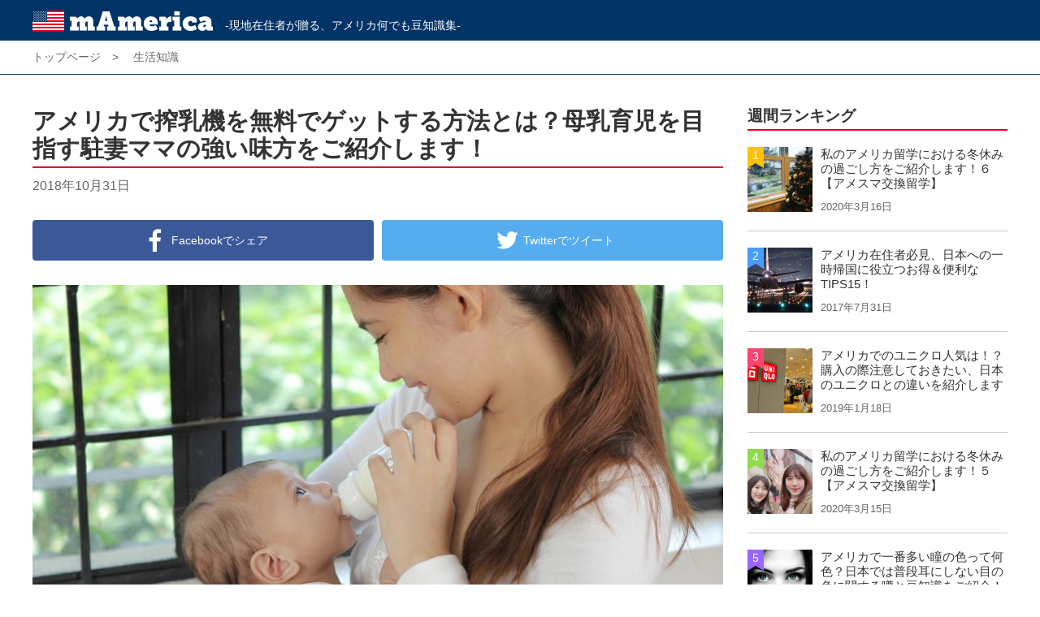

--- FILE ---
content_type: text/html; charset=UTF-8
request_url: https://mamerica.net/13909
body_size: 10104
content:

<!DOCTYPE html>
<html lang="ja">

<head>
<meta charset="UTF-8">
<title>アメリカで搾乳機を無料でゲットする方法とは？母乳育児を目指す駐妻ママの強い味方をご紹介します！ | mAmerica</title>
<meta name="viewport" content="width=device-width, initial-scale=1">
<meta name="format-detection" content="telephone=no">
<link rel="stylesheet" href="https://mamerica.net/wp-content/themes/mamerica/style.css">
<meta name='robots' content='max-image-preview:large' />
<link rel='stylesheet' id='wp-block-library-css' href='https://mamerica.net/wp-includes/css/dist/block-library/style.min.css?ver=6.1.9' type='text/css' media='all' />
<link rel='stylesheet' id='classic-theme-styles-css' href='https://mamerica.net/wp-includes/css/classic-themes.min.css?ver=1' type='text/css' media='all' />
<style id='global-styles-inline-css' type='text/css'>
body{--wp--preset--color--black: #000000;--wp--preset--color--cyan-bluish-gray: #abb8c3;--wp--preset--color--white: #ffffff;--wp--preset--color--pale-pink: #f78da7;--wp--preset--color--vivid-red: #cf2e2e;--wp--preset--color--luminous-vivid-orange: #ff6900;--wp--preset--color--luminous-vivid-amber: #fcb900;--wp--preset--color--light-green-cyan: #7bdcb5;--wp--preset--color--vivid-green-cyan: #00d084;--wp--preset--color--pale-cyan-blue: #8ed1fc;--wp--preset--color--vivid-cyan-blue: #0693e3;--wp--preset--color--vivid-purple: #9b51e0;--wp--preset--gradient--vivid-cyan-blue-to-vivid-purple: linear-gradient(135deg,rgba(6,147,227,1) 0%,rgb(155,81,224) 100%);--wp--preset--gradient--light-green-cyan-to-vivid-green-cyan: linear-gradient(135deg,rgb(122,220,180) 0%,rgb(0,208,130) 100%);--wp--preset--gradient--luminous-vivid-amber-to-luminous-vivid-orange: linear-gradient(135deg,rgba(252,185,0,1) 0%,rgba(255,105,0,1) 100%);--wp--preset--gradient--luminous-vivid-orange-to-vivid-red: linear-gradient(135deg,rgba(255,105,0,1) 0%,rgb(207,46,46) 100%);--wp--preset--gradient--very-light-gray-to-cyan-bluish-gray: linear-gradient(135deg,rgb(238,238,238) 0%,rgb(169,184,195) 100%);--wp--preset--gradient--cool-to-warm-spectrum: linear-gradient(135deg,rgb(74,234,220) 0%,rgb(151,120,209) 20%,rgb(207,42,186) 40%,rgb(238,44,130) 60%,rgb(251,105,98) 80%,rgb(254,248,76) 100%);--wp--preset--gradient--blush-light-purple: linear-gradient(135deg,rgb(255,206,236) 0%,rgb(152,150,240) 100%);--wp--preset--gradient--blush-bordeaux: linear-gradient(135deg,rgb(254,205,165) 0%,rgb(254,45,45) 50%,rgb(107,0,62) 100%);--wp--preset--gradient--luminous-dusk: linear-gradient(135deg,rgb(255,203,112) 0%,rgb(199,81,192) 50%,rgb(65,88,208) 100%);--wp--preset--gradient--pale-ocean: linear-gradient(135deg,rgb(255,245,203) 0%,rgb(182,227,212) 50%,rgb(51,167,181) 100%);--wp--preset--gradient--electric-grass: linear-gradient(135deg,rgb(202,248,128) 0%,rgb(113,206,126) 100%);--wp--preset--gradient--midnight: linear-gradient(135deg,rgb(2,3,129) 0%,rgb(40,116,252) 100%);--wp--preset--duotone--dark-grayscale: url('#wp-duotone-dark-grayscale');--wp--preset--duotone--grayscale: url('#wp-duotone-grayscale');--wp--preset--duotone--purple-yellow: url('#wp-duotone-purple-yellow');--wp--preset--duotone--blue-red: url('#wp-duotone-blue-red');--wp--preset--duotone--midnight: url('#wp-duotone-midnight');--wp--preset--duotone--magenta-yellow: url('#wp-duotone-magenta-yellow');--wp--preset--duotone--purple-green: url('#wp-duotone-purple-green');--wp--preset--duotone--blue-orange: url('#wp-duotone-blue-orange');--wp--preset--font-size--small: 13px;--wp--preset--font-size--medium: 20px;--wp--preset--font-size--large: 36px;--wp--preset--font-size--x-large: 42px;--wp--preset--spacing--20: 0.44rem;--wp--preset--spacing--30: 0.67rem;--wp--preset--spacing--40: 1rem;--wp--preset--spacing--50: 1.5rem;--wp--preset--spacing--60: 2.25rem;--wp--preset--spacing--70: 3.38rem;--wp--preset--spacing--80: 5.06rem;}:where(.is-layout-flex){gap: 0.5em;}body .is-layout-flow > .alignleft{float: left;margin-inline-start: 0;margin-inline-end: 2em;}body .is-layout-flow > .alignright{float: right;margin-inline-start: 2em;margin-inline-end: 0;}body .is-layout-flow > .aligncenter{margin-left: auto !important;margin-right: auto !important;}body .is-layout-constrained > .alignleft{float: left;margin-inline-start: 0;margin-inline-end: 2em;}body .is-layout-constrained > .alignright{float: right;margin-inline-start: 2em;margin-inline-end: 0;}body .is-layout-constrained > .aligncenter{margin-left: auto !important;margin-right: auto !important;}body .is-layout-constrained > :where(:not(.alignleft):not(.alignright):not(.alignfull)){max-width: var(--wp--style--global--content-size);margin-left: auto !important;margin-right: auto !important;}body .is-layout-constrained > .alignwide{max-width: var(--wp--style--global--wide-size);}body .is-layout-flex{display: flex;}body .is-layout-flex{flex-wrap: wrap;align-items: center;}body .is-layout-flex > *{margin: 0;}:where(.wp-block-columns.is-layout-flex){gap: 2em;}.has-black-color{color: var(--wp--preset--color--black) !important;}.has-cyan-bluish-gray-color{color: var(--wp--preset--color--cyan-bluish-gray) !important;}.has-white-color{color: var(--wp--preset--color--white) !important;}.has-pale-pink-color{color: var(--wp--preset--color--pale-pink) !important;}.has-vivid-red-color{color: var(--wp--preset--color--vivid-red) !important;}.has-luminous-vivid-orange-color{color: var(--wp--preset--color--luminous-vivid-orange) !important;}.has-luminous-vivid-amber-color{color: var(--wp--preset--color--luminous-vivid-amber) !important;}.has-light-green-cyan-color{color: var(--wp--preset--color--light-green-cyan) !important;}.has-vivid-green-cyan-color{color: var(--wp--preset--color--vivid-green-cyan) !important;}.has-pale-cyan-blue-color{color: var(--wp--preset--color--pale-cyan-blue) !important;}.has-vivid-cyan-blue-color{color: var(--wp--preset--color--vivid-cyan-blue) !important;}.has-vivid-purple-color{color: var(--wp--preset--color--vivid-purple) !important;}.has-black-background-color{background-color: var(--wp--preset--color--black) !important;}.has-cyan-bluish-gray-background-color{background-color: var(--wp--preset--color--cyan-bluish-gray) !important;}.has-white-background-color{background-color: var(--wp--preset--color--white) !important;}.has-pale-pink-background-color{background-color: var(--wp--preset--color--pale-pink) !important;}.has-vivid-red-background-color{background-color: var(--wp--preset--color--vivid-red) !important;}.has-luminous-vivid-orange-background-color{background-color: var(--wp--preset--color--luminous-vivid-orange) !important;}.has-luminous-vivid-amber-background-color{background-color: var(--wp--preset--color--luminous-vivid-amber) !important;}.has-light-green-cyan-background-color{background-color: var(--wp--preset--color--light-green-cyan) !important;}.has-vivid-green-cyan-background-color{background-color: var(--wp--preset--color--vivid-green-cyan) !important;}.has-pale-cyan-blue-background-color{background-color: var(--wp--preset--color--pale-cyan-blue) !important;}.has-vivid-cyan-blue-background-color{background-color: var(--wp--preset--color--vivid-cyan-blue) !important;}.has-vivid-purple-background-color{background-color: var(--wp--preset--color--vivid-purple) !important;}.has-black-border-color{border-color: var(--wp--preset--color--black) !important;}.has-cyan-bluish-gray-border-color{border-color: var(--wp--preset--color--cyan-bluish-gray) !important;}.has-white-border-color{border-color: var(--wp--preset--color--white) !important;}.has-pale-pink-border-color{border-color: var(--wp--preset--color--pale-pink) !important;}.has-vivid-red-border-color{border-color: var(--wp--preset--color--vivid-red) !important;}.has-luminous-vivid-orange-border-color{border-color: var(--wp--preset--color--luminous-vivid-orange) !important;}.has-luminous-vivid-amber-border-color{border-color: var(--wp--preset--color--luminous-vivid-amber) !important;}.has-light-green-cyan-border-color{border-color: var(--wp--preset--color--light-green-cyan) !important;}.has-vivid-green-cyan-border-color{border-color: var(--wp--preset--color--vivid-green-cyan) !important;}.has-pale-cyan-blue-border-color{border-color: var(--wp--preset--color--pale-cyan-blue) !important;}.has-vivid-cyan-blue-border-color{border-color: var(--wp--preset--color--vivid-cyan-blue) !important;}.has-vivid-purple-border-color{border-color: var(--wp--preset--color--vivid-purple) !important;}.has-vivid-cyan-blue-to-vivid-purple-gradient-background{background: var(--wp--preset--gradient--vivid-cyan-blue-to-vivid-purple) !important;}.has-light-green-cyan-to-vivid-green-cyan-gradient-background{background: var(--wp--preset--gradient--light-green-cyan-to-vivid-green-cyan) !important;}.has-luminous-vivid-amber-to-luminous-vivid-orange-gradient-background{background: var(--wp--preset--gradient--luminous-vivid-amber-to-luminous-vivid-orange) !important;}.has-luminous-vivid-orange-to-vivid-red-gradient-background{background: var(--wp--preset--gradient--luminous-vivid-orange-to-vivid-red) !important;}.has-very-light-gray-to-cyan-bluish-gray-gradient-background{background: var(--wp--preset--gradient--very-light-gray-to-cyan-bluish-gray) !important;}.has-cool-to-warm-spectrum-gradient-background{background: var(--wp--preset--gradient--cool-to-warm-spectrum) !important;}.has-blush-light-purple-gradient-background{background: var(--wp--preset--gradient--blush-light-purple) !important;}.has-blush-bordeaux-gradient-background{background: var(--wp--preset--gradient--blush-bordeaux) !important;}.has-luminous-dusk-gradient-background{background: var(--wp--preset--gradient--luminous-dusk) !important;}.has-pale-ocean-gradient-background{background: var(--wp--preset--gradient--pale-ocean) !important;}.has-electric-grass-gradient-background{background: var(--wp--preset--gradient--electric-grass) !important;}.has-midnight-gradient-background{background: var(--wp--preset--gradient--midnight) !important;}.has-small-font-size{font-size: var(--wp--preset--font-size--small) !important;}.has-medium-font-size{font-size: var(--wp--preset--font-size--medium) !important;}.has-large-font-size{font-size: var(--wp--preset--font-size--large) !important;}.has-x-large-font-size{font-size: var(--wp--preset--font-size--x-large) !important;}
.wp-block-navigation a:where(:not(.wp-element-button)){color: inherit;}
:where(.wp-block-columns.is-layout-flex){gap: 2em;}
.wp-block-pullquote{font-size: 1.5em;line-height: 1.6;}
</style>
<script type='text/javascript' src='https://mamerica.net/wp-includes/js/jquery/jquery.min.js?ver=3.6.1' id='jquery-core-js'></script>
<script type='text/javascript' src='https://mamerica.net/wp-content/themes/mamerica/js/common.js?ver=6.1.9' id='common_script-js'></script>
<link rel="https://api.w.org/" href="https://mamerica.net/wp-json/" /><link rel="alternate" type="application/json" href="https://mamerica.net/wp-json/wp/v2/posts/13909" /><link rel="canonical" href="https://mamerica.net/13909" />
<link rel='shortlink' href='https://mamerica.net/?p=13909' />
<link rel="alternate" type="application/json+oembed" href="https://mamerica.net/wp-json/oembed/1.0/embed?url=https%3A%2F%2Fmamerica.net%2F13909" />
<link rel="alternate" type="text/xml+oembed" href="https://mamerica.net/wp-json/oembed/1.0/embed?url=https%3A%2F%2Fmamerica.net%2F13909&#038;format=xml" />
<!--[if lt IE 9]>
<script src="https://mamerica.net/wp-content/themes/mamerica/js/html5shiv.min.js"></script>
<![endif]-->
<link rel="shortcut icon" href="https://mamerica.net/wp-content/uploads/2017/08/mAmerica_logo.png">
<link rel="icon" href="https://mamerica.net/wp-content/uploads/2017/08/mAmerica_logo.png">

<script async src="//pagead2.googlesyndication.com/pagead/js/adsbygoogle.js"></script>
<script>
(adsbygoogle = window.adsbygoogle || []).push({
					      google_ad_client: "ca-pub-4382724423969102",
					      enable_page_level_ads: true
					      });
</script>
</head>

<body>

<header id="siteHeader">
<div class="inner">
<h1><a href="https://mamerica.net/"><img src="https://mamerica.net/wp-content/themes/mamerica/img/logo_01.png" width="222" height="26" alt="mAmerica"></a><span>-現地在住者が贈る、アメリカ何でも豆知識集-</span></h1>
<!--<form role="search" method="get" id="searchform" action="https://mamerica.net/">
<input type="text" value="" name="s" id="s" placeholder="気になるワードを入力"><input type="submit" id="searchsubmit" value="">
</form>
-->
<div id="menuBtn">
<span></span>
<span></span>
<span></span>
</div>
</div>
</header>

<div class="breadcrumbs">
<div class="inner">
<ol class="breadcrumbsList">
<li><a href="https://mamerica.net/"><span>トップページ</span></a></li>
<li><a href="https://mamerica.net/category/life"><span>生活知識</span></a></li>
</ol>
</div>
</div>

<div id="container">
<nav id="categoryBar" class="sp">
<h3>カテゴリ</h3>
<ul class="categoryList">
	<li class="cat-item cat-item-2"><a href="https://mamerica.net/category/gourmet">グルメ</a>
</li>
	<li class="cat-item cat-item-3"><a href="https://mamerica.net/category/tourism">旅行</a>
</li>
	<li class="cat-item cat-item-4"><a href="https://mamerica.net/category/local">ローカル情報</a>
</li>
	<li class="cat-item cat-item-5"><a href="https://mamerica.net/category/life">生活知識</a>
</li>
	<li class="cat-item cat-item-6"><a href="https://mamerica.net/category/entertainment">エンタメ</a>
</li>
	<li class="cat-item cat-item-7"><a href="https://mamerica.net/category/study">留学</a>
</li>
	<li class="cat-item cat-item-8"><a href="https://mamerica.net/category/business">ビジネス</a>
</li>
	<li class="cat-item cat-item-9"><a href="https://mamerica.net/category/ad">広告</a>
</li>
	<li class="cat-item cat-item-10"><a href="https://mamerica.net/category/other">その他</a>
</li>
</ul>
<div class="forList"><a href="https://mamerica.net/keyword">キーワード一覧</a></div>
<span id="blackOut"></span>
</nav>

<article id="post">
<h2 class="postTitle">アメリカで搾乳機を無料でゲットする方法とは？母乳育児を目指す駐妻ママの強い味方をご紹介します！</h2>
<time>2018年10月31日</time>

<ul class="socialBtn">
<li class="btn_fb"><a href="http://www.facebook.com/share.php?u=https://mamerica.net/13909&amp;t=アメリカで搾乳機を無料でゲットする方法とは？母乳育児を目指す駐妻ママの強い味方をご紹介します！" target="_blank"><img src="https://mamerica.net/wp-content/themes/mamerica/img/ico_fb.png" width="40" height="40" alt=""><span>Facebookで</span><span>シェア</span></a></li>
<li class="btn_twitter"><a href="http://twitter.com/share?url=https://mamerica.net/13909&amp;text=アメリカで搾乳機を無料でゲットする方法とは？母乳育児を目指す駐妻ママの強い味方をご紹介します！" target="_blank"><img src="https://mamerica.net/wp-content/themes/mamerica/img/ico_twitter.png" width="40" height="40" alt=""><span>Twitterで</span><span>ツイート</span></a></li>
<li class="btn_line"><a href="http://line.me/R/msg/text/?https://mamerica.net/13909%0D%0Aアメリカで搾乳機を無料でゲットする方法とは？母乳育児を目指す駐妻ママの強い味方をご紹介します！" target="_blank"><img src="https://mamerica.net/wp-content/themes/mamerica/img/ico_line.png" width="40" height="40" alt=""><span>LINEで</span><span>送る</span></a></li>
</ul>

<div class="postBody">
<img width="850" height="480" src="https://mamerica.net/wp-content/uploads/2018/09/b608702dee6bdbe6695d26be2bea11fb_m-1-850x480.jpg" class="attachment-post_size size-post_size wp-post-image" alt="" decoding="async" /><span>
				<![CDATA[]]>		</span>

<p>アメリカでは日本より搾乳機が広く普及しています。1台あると便利ですし、アメリカでは保険に加入していれば搾乳機が無料になります！今回は母乳育児を目指すママの強い味方、搾乳機のメリットや保険を使った入手方法をご紹介します。</p>
<p>&nbsp;</p>
<figure class="wp-block-image size-large"><a href="https://amesma.net/"><img decoding="async" loading="lazy" width="1024" height="682" src="https://mamerica.net/wp-content/uploads/2019/01/ec8b2639e30af3a02f02a2ad770d2994.png" alt="アメスマバナー" class="wp-image-20458" srcset="https://mamerica.net/wp-content/uploads/2019/01/ec8b2639e30af3a02f02a2ad770d2994.png 1024w, https://mamerica.net/wp-content/uploads/2019/01/ec8b2639e30af3a02f02a2ad770d2994-300x200.png 300w, https://mamerica.net/wp-content/uploads/2019/01/ec8b2639e30af3a02f02a2ad770d2994-768x512.png 768w" sizes="(max-width: 1024px) 100vw, 1024px" /></a></figure>
<h2><strong>搾乳機のメリット</strong></h2>
<blockquote class="instagram-media" style="background: #FFF; border: 0; border-radius: 3px; box-shadow: 0 0 1px 0 rgba(0,0,0,0.5),0 1px 10px 0 rgba(0,0,0,0.15); margin: 1px; max-width: 540px; min-width: 326px; padding: 0; width: calc(100% - 2px);" data-instgrm-permalink="https://www.instagram.com/p/Bn6ngnfnXNw/?utm_source=ig_embed_loading" data-instgrm-version="12">
<div style="padding: 16px;"> 
<div style="display: flex; flex-direction: row; align-items: center;">
<div style="background-color: #f4f4f4; border-radius: 50%; flex-grow: 0; height: 40px; margin-right: 14px; width: 40px;"> </div>
<div style="display: flex; flex-direction: column; flex-grow: 1; justify-content: center;">
<div style="background-color: #f4f4f4; border-radius: 4px; flex-grow: 0; height: 14px; margin-bottom: 6px; width: 100px;"> </div>
<div style="background-color: #f4f4f4; border-radius: 4px; flex-grow: 0; height: 14px; width: 60px;"> </div>
</div>
</div>
<div style="padding: 19% 0;"> </div>
<div style="display: block; height: 50px; margin: 0 auto 12px; width: 50px;"> </div>
<div style="padding-top: 8px;">
<div style="color: #3897f0; font-family: Arial,sans-serif; font-size: 14px; font-style: normal; font-weight: 550; line-height: 18px;">View this post on Instagram</div>
</div>
<div style="padding: 12.5% 0;"> </div>
<div style="display: flex; flex-direction: row; margin-bottom: 14px; align-items: center;">
<div>
<div style="background-color: #f4f4f4; border-radius: 50%; height: 12.5px; width: 12.5px; transform: translateX(0px) translateY(7px);"> </div>
<div style="background-color: #f4f4f4; height: 12.5px; transform: rotate(-45deg) translateX(3px) translateY(1px); width: 12.5px; flex-grow: 0; margin-right: 14px; margin-left: 2px;"> </div>
<div style="background-color: #f4f4f4; border-radius: 50%; height: 12.5px; width: 12.5px; transform: translateX(9px) translateY(-18px);"> </div>
</div>
<div style="margin-left: 8px;">
<div style="background-color: #f4f4f4; border-radius: 50%; flex-grow: 0; height: 20px; width: 20px;"> </div>
<div style="width: 0; height: 0; border-top: 2px solid transparent; border-left: 6px solid #f4f4f4; border-bottom: 2px solid transparent; transform: translateX(16px) translateY(-4px) rotate(30deg);"> </div>
</div>
<div style="margin-left: auto;">
<div style="width: 0px; border-top: 8px solid #F4F4F4; border-right: 8px solid transparent; transform: translateY(16px);"> </div>
<div style="background-color: #f4f4f4; flex-grow: 0; height: 12px; width: 16px; transform: translateY(-4px);"> </div>
<div style="width: 0; height: 0; border-top: 8px solid #F4F4F4; border-left: 8px solid transparent; transform: translateY(-4px) translateX(8px);"> </div>
</div>
</div>
<div style="display: flex; flex-direction: column; flex-grow: 1; justify-content: center; margin-bottom: 24px;">
<div style="background-color: #f4f4f4; border-radius: 4px; flex-grow: 0; height: 14px; margin-bottom: 6px; width: 224px;"> </div>
<div style="background-color: #f4f4f4; border-radius: 4px; flex-grow: 0; height: 14px; width: 144px;"> </div>
</div>
 
<p style="color: #c9c8cd; font-family: Arial,sans-serif; font-size: 14px; line-height: 17px; margin-bottom: 0; margin-top: 8px; overflow: hidden; padding: 8px 0 7px; text-align: center; text-overflow: ellipsis; white-space: nowrap;"><a style="color: #c9c8cd; font-family: Arial,sans-serif; font-size: 14px; font-style: normal; font-weight: normal; line-height: 17px; text-decoration: none;" href="https://www.instagram.com/p/Bn6ngnfnXNw/?utm_source=ig_embed_loading" target="_blank" rel="noopener noreferrer">A post shared by Nina J. (@onewoman.dairyfarm)</a> on <time style="font-family: Arial,sans-serif; font-size: 14px; line-height: 17px;" datetime="2018-09-19T17:21:48+00:00">Sep 19, 2018 at 10:21am PDT</time></p>
</div>
</blockquote>
<script async="" defer="" src="//www.instagram.com/embed.js"></script>
<p>まず搾乳機のメリットをご紹介します。</p>
<p>●母乳の分泌量を増やす</p>
<p>●乳管のつまりを解消する
<p>●赤ちゃんが飲み切れない分を搾乳して、過度の張りや乳腺炎の予防ができる</p> 
<p>●直接母乳が飲めない赤ちゃんにも哺乳瓶で母乳を与えられる</p>
<p>●搾乳した母乳を冷凍しておくと、ママの体調不良などで母乳を飲ませられない時の予備になる</p> 
<p>●赤ちゃんを預けて外出したり休んだりしている間に他の人が母乳を哺乳瓶で与えることができる</p>
<p>日本でもアメリカでも、これらのメリットから搾乳機を利用しているママさんは多いです。ただ、筆者の体感としては日本よりもアメリカの方が広く普及していると感じました。</p>
<h2><strong>搾乳機の普及</strong></h2>
<blockquote class="instagram-media" style="background: #FFF; border: 0; border-radius: 3px; box-shadow: 0 0 1px 0 rgba(0,0,0,0.5),0 1px 10px 0 rgba(0,0,0,0.15); margin: 1px; max-width: 540px; min-width: 326px; padding: 0; width: calc(100% - 2px);" data-instgrm-permalink="https://www.instagram.com/p/Bn6WnzsBzon/?utm_source=ig_embed_loading" data-instgrm-version="12">
<div style="padding: 16px;"> 
<div style="display: flex; flex-direction: row; align-items: center;">
<div style="background-color: #f4f4f4; border-radius: 50%; flex-grow: 0; height: 40px; margin-right: 14px; width: 40px;"> </div>
<div style="display: flex; flex-direction: column; flex-grow: 1; justify-content: center;">
<div style="background-color: #f4f4f4; border-radius: 4px; flex-grow: 0; height: 14px; margin-bottom: 6px; width: 100px;"> </div>
<div style="background-color: #f4f4f4; border-radius: 4px; flex-grow: 0; height: 14px; width: 60px;"> </div>
</div>
</div>
<div style="padding: 19% 0;"> </div>
<div style="display: block; height: 50px; margin: 0 auto 12px; width: 50px;"> </div>
<div style="padding-top: 8px;">
<div style="color: #3897f0; font-family: Arial,sans-serif; font-size: 14px; font-style: normal; font-weight: 550; line-height: 18px;">View this post on Instagram</div>
</div>
<div style="padding: 12.5% 0;"> </div>
<div style="display: flex; flex-direction: row; margin-bottom: 14px; align-items: center;">
<div>
<div style="background-color: #f4f4f4; border-radius: 50%; height: 12.5px; width: 12.5px; transform: translateX(0px) translateY(7px);"> </div>
<div style="background-color: #f4f4f4; height: 12.5px; transform: rotate(-45deg) translateX(3px) translateY(1px); width: 12.5px; flex-grow: 0; margin-right: 14px; margin-left: 2px;"> </div>
<div style="background-color: #f4f4f4; border-radius: 50%; height: 12.5px; width: 12.5px; transform: translateX(9px) translateY(-18px);"> </div>
</div>
<div style="margin-left: 8px;">
<div style="background-color: #f4f4f4; border-radius: 50%; flex-grow: 0; height: 20px; width: 20px;"> </div>
<div style="width: 0; height: 0; border-top: 2px solid transparent; border-left: 6px solid #f4f4f4; border-bottom: 2px solid transparent; transform: translateX(16px) translateY(-4px) rotate(30deg);"> </div>
</div>
<div style="margin-left: auto;">
<div style="width: 0px; border-top: 8px solid #F4F4F4; border-right: 8px solid transparent; transform: translateY(16px);"> </div>
<div style="background-color: #f4f4f4; flex-grow: 0; height: 12px; width: 16px; transform: translateY(-4px);"> </div>
<div style="width: 0; height: 0; border-top: 8px solid #F4F4F4; border-left: 8px solid transparent; transform: translateY(-4px) translateX(8px);"> </div>
</div>
</div>
<div style="display: flex; flex-direction: column; flex-grow: 1; justify-content: center; margin-bottom: 24px;">
<div style="background-color: #f4f4f4; border-radius: 4px; flex-grow: 0; height: 14px; margin-bottom: 6px; width: 224px;"> </div>
<div style="background-color: #f4f4f4; border-radius: 4px; flex-grow: 0; height: 14px; width: 144px;"> </div>
</div>
 
<p style="color: #c9c8cd; font-family: Arial,sans-serif; font-size: 14px; line-height: 17px; margin-bottom: 0; margin-top: 8px; overflow: hidden; padding: 8px 0 7px; text-align: center; text-overflow: ellipsis; white-space: nowrap;"><a style="color: #c9c8cd; font-family: Arial,sans-serif; font-size: 14px; font-style: normal; font-weight: normal; line-height: 17px; text-decoration: none;" href="https://www.instagram.com/p/Bn6WnzsBzon/?utm_source=ig_embed_loading" target="_blank" rel="noopener noreferrer">A post shared by Breast Your Limits ?? (@breastyourlimits)</a> on <time style="font-family: Arial,sans-serif; font-size: 14px; line-height: 17px;" datetime="2018-09-19T14:54:14+00:00">Sep 19, 2018 at 7:54am PDT</time></p>
</div>
</blockquote>
<script async="" defer="" src="//www.instagram.com/embed.js"></script>
<p>オバマケア（Affordable Care Act）により母乳育児のためのサポートや器具、サービスに健康保険が効くようになりました。搾乳機もそれに含まれるので、保険で100％カバーされます。 また、産後復職した母親が、勤務中、搾乳のために休憩時間を取る権利や搾乳場所を確保する権利も認められています。搾乳機は母乳育児をしたいワーキングマザーの強い味方です。</p>
<p>参考URL: （母乳育児サポート） <a href="https://www.healthcare.gov/coverage/breast-feeding-benefits" target="_blank" rel="noopener noreferrer">https://www.healthcare.gov/coverage/breast-feeding-benefits</a></p> 
<p>（搾乳時間を取る権利）<a href="https://www.dol.gov/whd/nursingmothers" target="_blank" rel="noopener noreferrer">https://www.dol.gov/whd/nursingmothers</a></p>
<p>※ただし、2010年3月23日以前に購入した健康保険（通称Grandfathered Plan）はオバマケアで定められた規定を批准しなくても良いことになっているので、搾乳機の配布含め、新しい保険が広く対応しているサービスをカバーしてくれないことがあります。昔から保険に加入している人はご注意ください。</p>
<p>参考URL: <a href="https://www.healthcare.gov/glossary/grandfathered-health-plan" target="_blank" rel="noopener noreferrer">https://www.healthcare.gov/glossary/grandfathered-health-plan</a></p>
<h2><strong>健康保険で搾乳機をもらう手順</strong></h2>
<blockquote class="instagram-media" style="background: #FFF; border: 0; border-radius: 3px; box-shadow: 0 0 1px 0 rgba(0,0,0,0.5),0 1px 10px 0 rgba(0,0,0,0.15); margin: 1px; max-width: 540px; min-width: 326px; padding: 0; width: calc(100% - 2px);" data-instgrm-permalink="https://www.instagram.com/p/Bls-7h6FTwF/?utm_source=ig_embed_loading" data-instgrm-version="12">
<div style="padding: 16px;"> 
<div style="display: flex; flex-direction: row; align-items: center;">
<div style="background-color: #f4f4f4; border-radius: 50%; flex-grow: 0; height: 40px; margin-right: 14px; width: 40px;"> </div>
<div style="display: flex; flex-direction: column; flex-grow: 1; justify-content: center;">
<div style="background-color: #f4f4f4; border-radius: 4px; flex-grow: 0; height: 14px; margin-bottom: 6px; width: 100px;"> </div>
<div style="background-color: #f4f4f4; border-radius: 4px; flex-grow: 0; height: 14px; width: 60px;"> </div>
</div>
</div>
<div style="padding: 19% 0;"> </div>
<div style="display: block; height: 50px; margin: 0 auto 12px; width: 50px;"> </div>
<div style="padding-top: 8px;">
<div style="color: #3897f0; font-family: Arial,sans-serif; font-size: 14px; font-style: normal; font-weight: 550; line-height: 18px;">View this post on Instagram</div>
</div>
<div style="padding: 12.5% 0;"> </div>
<div style="display: flex; flex-direction: row; margin-bottom: 14px; align-items: center;">
<div>
<div style="background-color: #f4f4f4; border-radius: 50%; height: 12.5px; width: 12.5px; transform: translateX(0px) translateY(7px);"> </div>
<div style="background-color: #f4f4f4; height: 12.5px; transform: rotate(-45deg) translateX(3px) translateY(1px); width: 12.5px; flex-grow: 0; margin-right: 14px; margin-left: 2px;"> </div>
<div style="background-color: #f4f4f4; border-radius: 50%; height: 12.5px; width: 12.5px; transform: translateX(9px) translateY(-18px);"> </div>
</div>
<div style="margin-left: 8px;">
<div style="background-color: #f4f4f4; border-radius: 50%; flex-grow: 0; height: 20px; width: 20px;"> </div>
<div style="width: 0; height: 0; border-top: 2px solid transparent; border-left: 6px solid #f4f4f4; border-bottom: 2px solid transparent; transform: translateX(16px) translateY(-4px) rotate(30deg);"> </div>
</div>
<div style="margin-left: auto;">
<div style="width: 0px; border-top: 8px solid #F4F4F4; border-right: 8px solid transparent; transform: translateY(16px);"> </div>
<div style="background-color: #f4f4f4; flex-grow: 0; height: 12px; width: 16px; transform: translateY(-4px);"> </div>
<div style="width: 0; height: 0; border-top: 8px solid #F4F4F4; border-left: 8px solid transparent; transform: translateY(-4px) translateX(8px);"> </div>
</div>
</div>
<div style="display: flex; flex-direction: column; flex-grow: 1; justify-content: center; margin-bottom: 24px;">
<div style="background-color: #f4f4f4; border-radius: 4px; flex-grow: 0; height: 14px; margin-bottom: 6px; width: 224px;"> </div>
<div style="background-color: #f4f4f4; border-radius: 4px; flex-grow: 0; height: 14px; width: 144px;"> </div>
</div>
 
<p style="color: #c9c8cd; font-family: Arial,sans-serif; font-size: 14px; line-height: 17px; margin-bottom: 0; margin-top: 8px; overflow: hidden; padding: 8px 0 7px; text-align: center; text-overflow: ellipsis; white-space: nowrap;"><a style="color: #c9c8cd; font-family: Arial,sans-serif; font-size: 14px; font-style: normal; font-weight: normal; line-height: 17px; text-decoration: none;" href="https://www.instagram.com/p/Bls-7h6FTwF/?utm_source=ig_embed_loading" target="_blank" rel="noopener noreferrer">A post shared by Modern Moms Club (@themodernmomsclub)</a> on <time style="font-family: Arial,sans-serif; font-size: 14px; line-height: 17px;" datetime="2018-07-26T17:14:18+00:00">Jul 26, 2018 at 10:14am PDT</time></p>
</div>
</blockquote>
<script async="" defer="" src="//www.instagram.com/embed.js"></script>
<p>前述の通り、アメリカの健康保険に加入している妊婦さんは搾乳機が無料でもらえますが、普通のベビー用品店などに行ってもらえるわけではなく、少し複雑な手順があります。</p>
<p>例えば医療用品会社からもらう場合の手順としては
<p>①加入している保険と提携している医療用品会社を探す</p>
<p>※ネットで検索するか保険会社に問い合わせると早いです</p>
<p>②医療用品会社（Medical Supply Company）に好きな搾乳機を申請する</p>
<p>※オンラインが主流</p> 
<p>③医療用品会社がかかりつけの医師と保険会社宛に確認・手続き後、申請者宛に発送</p> <p>となります。</p>
<p>加入している保険によって</p>
<p>●かかりつけ医師に妊娠している証明書類を妊婦本人がもらう</p>
<p>●保険会社に搾乳機利用の申請を妊婦本人がする</p> 
<p>●普通の小売店で搾乳機を購入してレシートを保険会社に提出する</p>
<p>●搾乳の際につかうボトルや替えの部品などのオプションパーツの有無</p>
<p>●カバーされる搾乳機の種類に限りがある、上限金額がある</p>
<p>●妊娠中に発送されるか、申請のみ妊娠中で発送は出産が確認できてから、など届く時期が違う</p>
<p>など細かい違いがあるので、実際に利用する際は保険会社に確認した方が安心です。</p>
<p>また、医療用品会社によっても取り扱っている搾乳機のブランドや手続きにかかる日数が違うので、ぜひご自身にあった会社を探してみてください。</p>
<p>医療用品会社の例： ・Aeroflow Breastpumps：<a href="https://aeroflowbreastpumps.com" target="_blank" rel="noopener noreferrer">https://aeroflowbreastpumps.com</a> ・Edgepark Medical Supplies：<a href="https://www.edgepark.com/index.html?level=Desktop" target="_blank" rel="noopener noreferrer">https://www.edgepark.com/index.html?level=Desktop</a></p>
<h2><strong>搾乳機の選び方</strong></h2>
<blockquote class="instagram-media" style="background: #FFF; border: 0; border-radius: 3px; box-shadow: 0 0 1px 0 rgba(0,0,0,0.5),0 1px 10px 0 rgba(0,0,0,0.15); margin: 1px; max-width: 540px; min-width: 326px; padding: 0; width: calc(100% - 2px);" data-instgrm-permalink="https://www.instagram.com/p/BhZ7z4WhUtm/?utm_source=ig_embed_loading" data-instgrm-version="12">
<div style="padding: 16px;"> 
<div style="display: flex; flex-direction: row; align-items: center;">
<div style="background-color: #f4f4f4; border-radius: 50%; flex-grow: 0; height: 40px; margin-right: 14px; width: 40px;"> </div>
<div style="display: flex; flex-direction: column; flex-grow: 1; justify-content: center;">
<div style="background-color: #f4f4f4; border-radius: 4px; flex-grow: 0; height: 14px; margin-bottom: 6px; width: 100px;"> </div>
<div style="background-color: #f4f4f4; border-radius: 4px; flex-grow: 0; height: 14px; width: 60px;"> </div>
</div>
</div>
<div style="padding: 19% 0;"> </div>
<div style="display: block; height: 50px; margin: 0 auto 12px; width: 50px;"> </div>
<div style="padding-top: 8px;">
<div style="color: #3897f0; font-family: Arial,sans-serif; font-size: 14px; font-style: normal; font-weight: 550; line-height: 18px;">View this post on Instagram</div>
</div>
<div style="padding: 12.5% 0;"> </div>
<div style="display: flex; flex-direction: row; margin-bottom: 14px; align-items: center;">
<div>
<div style="background-color: #f4f4f4; border-radius: 50%; height: 12.5px; width: 12.5px; transform: translateX(0px) translateY(7px);"> </div>
<div style="background-color: #f4f4f4; height: 12.5px; transform: rotate(-45deg) translateX(3px) translateY(1px); width: 12.5px; flex-grow: 0; margin-right: 14px; margin-left: 2px;"> </div>
<div style="background-color: #f4f4f4; border-radius: 50%; height: 12.5px; width: 12.5px; transform: translateX(9px) translateY(-18px);"> </div>
</div>
<div style="margin-left: 8px;">
<div style="background-color: #f4f4f4; border-radius: 50%; flex-grow: 0; height: 20px; width: 20px;"> </div>
<div style="width: 0; height: 0; border-top: 2px solid transparent; border-left: 6px solid #f4f4f4; border-bottom: 2px solid transparent; transform: translateX(16px) translateY(-4px) rotate(30deg);"> </div>
</div>
<div style="margin-left: auto;">
<div style="width: 0px; border-top: 8px solid #F4F4F4; border-right: 8px solid transparent; transform: translateY(16px);"> </div>
<div style="background-color: #f4f4f4; flex-grow: 0; height: 12px; width: 16px; transform: translateY(-4px);"> </div>
<div style="width: 0; height: 0; border-top: 8px solid #F4F4F4; border-left: 8px solid transparent; transform: translateY(-4px) translateX(8px);"> </div>
</div>
</div>
<div style="display: flex; flex-direction: column; flex-grow: 1; justify-content: center; margin-bottom: 24px;">
<div style="background-color: #f4f4f4; border-radius: 4px; flex-grow: 0; height: 14px; margin-bottom: 6px; width: 224px;"> </div>
<div style="background-color: #f4f4f4; border-radius: 4px; flex-grow: 0; height: 14px; width: 144px;"> </div>
</div>
 
<p style="color: #c9c8cd; font-family: Arial,sans-serif; font-size: 14px; line-height: 17px; margin-bottom: 0; margin-top: 8px; overflow: hidden; padding: 8px 0 7px; text-align: center; text-overflow: ellipsis; white-space: nowrap;"><a style="color: #c9c8cd; font-family: Arial,sans-serif; font-size: 14px; font-style: normal; font-weight: normal; line-height: 17px; text-decoration: none;" href="https://www.instagram.com/p/BhZ7z4WhUtm/?utm_source=ig_embed_loading" target="_blank" rel="noopener noreferrer">A post shared by A Medical Supply Breastpump (@amedsupplies_breastpump)</a> on <time style="font-family: Arial,sans-serif; font-size: 14px; line-height: 17px;" datetime="2018-04-10T21:35:54+00:00">Apr 10, 2018 at 2:35pm PDT</time></p>
</div>
</blockquote>
<script async="" defer="" src="//www.instagram.com/embed.js"></script>
<p>搾乳機の種類や選び方は日本とほぼ同じです。</p>
<p>●手動式（Manual　breast pumps）：頻度が多いと手動式は疲れてしまうので、たまに使う人向けです。安価なことがメリットですが、その分保証は1～3ヶ月と短めです。</p>
<p>●電動式（Electric and battery-powered　Breast pumps）：アメリカでは楽に搾れる電動式が人気のようです。</p>
<p>●シングルとダブル：片方ずつ搾乳するか、両方いっぺんに搾乳するかも選べます。</p>
<p>また、これ以外にも産院仕様の搾乳機があります。特に母乳の分泌が少ないママさんやNICUに入っている赤ちゃん向けに、より母乳の分泌を促す効果が高められているそうです。この高機能な搾乳機は産院でレンタルができ、入院中の母子の状態からラクテーションコンサルタントなどから使用を勧められるケースもあります。</p>
<p>希望の種類の搾乳機の中にもさらにさまざまなブランドがあるので、お好みで選ぶと良いでしょう。もし、産後日本に帰国する予定がある場合は、パーツや消耗部品の替えが手に入りやすいので、日本でも流通しているブランドを選ぶと安心です。</p>
<blockquote class="instagram-media" style="background: #FFF; border: 0; border-radius: 3px; box-shadow: 0 0 1px 0 rgba(0,0,0,0.5),0 1px 10px 0 rgba(0,0,0,0.15); margin: 1px; max-width: 540px; min-width: 326px; padding: 0; width: calc(100% - 2px);" data-instgrm-permalink="https://www.instagram.com/p/Bae0K59hBYa/?utm_source=ig_embed_loading" data-instgrm-version="12">
<div style="padding: 16px;"> 
<div style="display: flex; flex-direction: row; align-items: center;">
<div style="background-color: #f4f4f4; border-radius: 50%; flex-grow: 0; height: 40px; margin-right: 14px; width: 40px;"> </div>
<div style="display: flex; flex-direction: column; flex-grow: 1; justify-content: center;">
<div style="background-color: #f4f4f4; border-radius: 4px; flex-grow: 0; height: 14px; margin-bottom: 6px; width: 100px;"> </div>
<div style="background-color: #f4f4f4; border-radius: 4px; flex-grow: 0; height: 14px; width: 60px;"> </div>
</div>
</div>
<div style="padding: 19% 0;"> </div>
<div style="display: block; height: 50px; margin: 0 auto 12px; width: 50px;"> </div>
<div style="padding-top: 8px;">
<div style="color: #3897f0; font-family: Arial,sans-serif; font-size: 14px; font-style: normal; font-weight: 550; line-height: 18px;">View this post on Instagram</div>
</div>
<div style="padding: 12.5% 0;"> </div>
<div style="display: flex; flex-direction: row; margin-bottom: 14px; align-items: center;">
<div>
<div style="background-color: #f4f4f4; border-radius: 50%; height: 12.5px; width: 12.5px; transform: translateX(0px) translateY(7px);"> </div>
<div style="background-color: #f4f4f4; height: 12.5px; transform: rotate(-45deg) translateX(3px) translateY(1px); width: 12.5px; flex-grow: 0; margin-right: 14px; margin-left: 2px;"> </div>
<div style="background-color: #f4f4f4; border-radius: 50%; height: 12.5px; width: 12.5px; transform: translateX(9px) translateY(-18px);"> </div>
</div>
<div style="margin-left: 8px;">
<div style="background-color: #f4f4f4; border-radius: 50%; flex-grow: 0; height: 20px; width: 20px;"> </div>
<div style="width: 0; height: 0; border-top: 2px solid transparent; border-left: 6px solid #f4f4f4; border-bottom: 2px solid transparent; transform: translateX(16px) translateY(-4px) rotate(30deg);"> </div>
</div>
<div style="margin-left: auto;">
<div style="width: 0px; border-top: 8px solid #F4F4F4; border-right: 8px solid transparent; transform: translateY(16px);"> </div>
<div style="background-color: #f4f4f4; flex-grow: 0; height: 12px; width: 16px; transform: translateY(-4px);"> </div>
<div style="width: 0; height: 0; border-top: 8px solid #F4F4F4; border-left: 8px solid transparent; transform: translateY(-4px) translateX(8px);"> </div>
</div>
</div>
<div style="display: flex; flex-direction: column; flex-grow: 1; justify-content: center; margin-bottom: 24px;">
<div style="background-color: #f4f4f4; border-radius: 4px; flex-grow: 0; height: 14px; margin-bottom: 6px; width: 224px;"> </div>
<div style="background-color: #f4f4f4; border-radius: 4px; flex-grow: 0; height: 14px; width: 144px;"> </div>
</div>
 
<p style="color: #c9c8cd; font-family: Arial,sans-serif; font-size: 14px; line-height: 17px; margin-bottom: 0; margin-top: 8px; overflow: hidden; padding: 8px 0 7px; text-align: center; text-overflow: ellipsis; white-space: nowrap;"><a style="color: #c9c8cd; font-family: Arial,sans-serif; font-size: 14px; font-style: normal; font-weight: normal; line-height: 17px; text-decoration: none;" href="https://www.instagram.com/p/Bae0K59hBYa/?utm_source=ig_embed_loading" target="_blank" rel="noopener noreferrer">A post shared by A Medical Supply Breastpump (@amedsupplies_breastpump)</a> on <time style="font-family: Arial,sans-serif; font-size: 14px; line-height: 17px;" datetime="2017-10-20T19:25:35+00:00">Oct 20, 2017 at 12:25pm PDT</time></p>
</div>
</blockquote>
<script async="" defer="" src="//www.instagram.com/embed.js"></script>
<p>アメリカでの搾乳機の選び方やもらい方をご紹介しました。特に、電動搾乳機は1台$200～400ほどするので、無料で手に入れられるのは何かと物入りな産前産後の時期には嬉しいサービスかもしれません。ぜひ、搾乳機を使って育児を気楽に乗り切れますように。</p>
<p>&nbsp;</p>
<figure class="wp-block-image size-large"><a href="https://amesma.net/"><img decoding="async" loading="lazy" width="1024" height="682" src="https://mamerica.net/wp-content/uploads/2019/01/ec8b2639e30af3a02f02a2ad770d2994.png" alt="アメスマバナー" class="wp-image-20458" srcset="https://mamerica.net/wp-content/uploads/2019/01/ec8b2639e30af3a02f02a2ad770d2994.png 1024w, https://mamerica.net/wp-content/uploads/2019/01/ec8b2639e30af3a02f02a2ad770d2994-300x200.png 300w, https://mamerica.net/wp-content/uploads/2019/01/ec8b2639e30af3a02f02a2ad770d2994-768x512.png 768w" sizes="(max-width: 1024px) 100vw, 1024px" /></a></figure>
</div>

<aside id="writer_data">
<h2>ライター情報</h2>
<div id="writer_data_inner">
<div class="writer_photo"><img alt='' src='https://secure.gravatar.com/avatar/dd1b9420a12f8ed6d066240ed068bf84?s=300&#038;d=mm&#038;r=g' srcset='https://secure.gravatar.com/avatar/dd1b9420a12f8ed6d066240ed068bf84?s=600&#038;d=mm&#038;r=g 2x' class='avatar avatar-300 photo' height='300' width='300' loading='lazy' decoding='async'/></div>
<div class="writer_body">
<h4>chihiro.shinzaki@mm-tm.com</h4>
<p class="p-author__description">【🇺🇸生活情報、起業、経営、投資情報発信】アメスマ社長＠テキサス州ダラス。日米4社中小零細企業経営。慶應→UC Irvine。🇺🇸11年目、Accredited Investor / テスラモデルY。2022年Sushi Stop売却。趣味：旅、サッカー、ポーカー、グルメ、キャンプ、温泉、ドローン、ゴルフ</p>
</div>
</div>
</aside>
<!--
<aside id="writer_data">
<h2>ライター情報</h2>
<div id="writer_data_inner">
<div class="writer_photo">
<img src=" http://mamerica.net/wp-content/uploads/2017/09/3874551f22e34320fc6dbd1fc6f7c326.png " width="120" height="120" alt="photo">
</div>
<div class="writer_body">
<h4><a href="http://mamerica.net/keyword/writer/アミメ">アミメ</a></h4>
<p>
アメリカ在住3年の子持ち主婦です。在米経験はまだまだ浅いですが、自分の経験が参考になれば嬉しいです。</p>
</div>
</div>
</aside>
-->


<ul class="socialBtn">
<li class="btn_fb"><a href="http://www.facebook.com/share.php?u=https://mamerica.net/13909&amp;t=アメリカで搾乳機を無料でゲットする方法とは？母乳育児を目指す駐妻ママの強い味方をご紹介します！" target="_blank"><img src="https://mamerica.net/wp-content/themes/mamerica/img/ico_fb.png" width="40" height="40" alt=""><span>Facebookで</span><span>シェア</span></a></li>
<li class="btn_twitter"><a href="http://twitter.com/share?url=https://mamerica.net/13909&amp;text=アメリカで搾乳機を無料でゲットする方法とは？母乳育児を目指す駐妻ママの強い味方をご紹介します！" target="_blank"><img src="https://mamerica.net/wp-content/themes/mamerica/img/ico_twitter.png" width="40" height="40" alt=""><span>Twitterで</span><span>ツイート</span></a></li>
<li class="btn_line"><a href="http://line.me/R/msg/text/?https://mamerica.net/13909%0D%0Aアメリカで搾乳機を無料でゲットする方法とは？母乳育児を目指す駐妻ママの強い味方をご紹介します！" target="_blank"><img src="https://mamerica.net/wp-content/themes/mamerica/img/ico_line.png" width="40" height="40" alt=""><span>LINEで</span><span>送る</span></a></li>
</ul>

<aside>
<h2>この記事に関するキーワード</h2>
<ul class="wordList">
<li><a href="https://mamerica.net/keyword/others/writer/%e3%82%a2%e3%83%9f%e3%83%a1">アミメ</a></li>
<li><a href="https://mamerica.net/keyword/localinformation/%e3%82%a2%e3%83%a1%e3%83%aa%e3%82%ab">アメリカ</a></li>
<li><a href="https://mamerica.net/keyword/livinginformation/life/child/childrasing/baby/%e6%af%8d%e4%b9%b3/%e6%8e%88%e4%b9%b3/%e6%90%be%e4%b9%b3%e6%a9%9f/%e3%83%96%e3%83%ac%e3%82%b9%e3%83%88%e3%83%9d%e3%83%b3%e3%83%97">ブレストポンプ</a></li>
<li><a href="https://mamerica.net/keyword/livinginformation/life/child/childrasing/baby/babygoods">ベビー用品</a></li>
<li><a href="https://mamerica.net/keyword/livinginformation/%e4%bf%9d%e9%99%ba">保険</a></li>
<li><a href="https://mamerica.net/keyword/livinginformation/life/child/childrasing">子育て</a></li>
<li><a href="https://mamerica.net/keyword/livinginformation/life/child/childrasing/baby/%e6%af%8d%e4%b9%b3/%e6%8e%88%e4%b9%b3">授乳</a></li>
<li><a href="https://mamerica.net/keyword/livinginformation/life/child/childrasing/baby/%e6%af%8d%e4%b9%b3/%e6%8e%88%e4%b9%b3/%e6%90%be%e4%b9%b3%e6%a9%9f">搾乳機</a></li>
<li><a href="https://mamerica.net/keyword/livinginformation/life/child/childrasing/baby/%e6%af%8d%e4%b9%b3">母乳</a></li>
<li><a href="https://mamerica.net/keyword/livinginformation/%e3%81%8a%e5%be%97%e6%83%85%e5%a0%b1/%e3%82%bf%e3%83%80/%e7%84%a1%e6%96%99">無料</a></li>
<li><a href="https://mamerica.net/keyword/livinginformation/life/child/childrasing/baby">赤ちゃん</a></li>
</ul>
</aside>

<aside>
<h2>関連記事</h2>
<article class="postList">
<div class="postListImg">
<a href="https://mamerica.net/18595"><img width="240" height="240" src="https://mamerica.net/wp-content/uploads/2019/11/S__26714116-1-240x240.jpg" class="attachment-thumbnail size-thumbnail wp-post-image" alt="スリッパリーロック大学の様子" decoding="async" loading="lazy" /></a>
</div>
<h4 class="postListTitle"><a href="https://mamerica.net/18595">アメリカ留学で学んだリアルな英語表現21【アメスマ交換留学】</a></h4>
<p><p>				<![CDATA[]]>		</p>
</p>
<div class="postListInfo">
<time>2020年2月1日</time>
</div>
</article>
<article class="postList">
<div class="postListImg">
<a href="https://mamerica.net/18391"><img width="240" height="240" src="https://mamerica.net/wp-content/uploads/2019/12/IMG_2771-1-240x240.jpg" class="attachment-thumbnail size-thumbnail wp-post-image" alt="ノースイースタン大学（Northeastern University）に留学する高柳さん" decoding="async" loading="lazy" /></a>
</div>
<h4 class="postListTitle"><a href="https://mamerica.net/18391">アメリカ留学で学んだリアルな英語表現20【アメスマ交換留学】</a></h4>
<p><p>				<![CDATA[]]>		</p>
</p>
<div class="postListInfo">
<time>2020年1月2日</time>
</div>
</article>
<article class="postList">
<div class="postListImg">
<a href="https://mamerica.net/18382"><img width="240" height="240" src="https://mamerica.net/wp-content/uploads/2019/12/IMG_0796-1-240x240.jpeg" class="attachment-thumbnail size-thumbnail wp-post-image" alt="アイオワ大学に留学する田中さん" decoding="async" loading="lazy" /></a>
</div>
<h4 class="postListTitle"><a href="https://mamerica.net/18382">アメリカ留学で学んだリアルな英語表現19【アメスマ交換留学】</a></h4>
<p><p>				<![CDATA[]]>		</p>
</p>
<div class="postListInfo">
<time>2019年12月30日</time>
</div>
</article>
<article class="postList">
<div class="postListImg">
<a href="https://mamerica.net/18374"><img width="240" height="240" src="https://mamerica.net/wp-content/uploads/2019/12/IMG_8042-1-240x240.jpeg" class="attachment-thumbnail size-thumbnail wp-post-image" alt="ジョージア州のノースジョージア大学（the University of North Georgia）" decoding="async" loading="lazy" /></a>
</div>
<h4 class="postListTitle"><a href="https://mamerica.net/18374">アメリカ留学で学んだリアルな英語表現18【アメスマ交換留学】</a></h4>
<p><p>				<![CDATA[]]>		</p>
</p>
<div class="postListInfo">
<time>2019年12月28日</time>
</div>
</article>
<article class="postList">
<div class="postListImg">
<a href="https://mamerica.net/18368"><img width="240" height="240" src="https://mamerica.net/wp-content/uploads/2019/12/IMG_1680-1-240x240.jpeg" class="attachment-thumbnail size-thumbnail wp-post-image" alt="ケンタッキー州のリンジーウィルソン大学（Lindsey Wilson College）に留学する澤田さん" decoding="async" loading="lazy" /></a>
</div>
<h4 class="postListTitle"><a href="https://mamerica.net/18368">アメリカ留学で学んだリアルな英語表現17【アメスマ交換留学】</a></h4>
<p><p>				<![CDATA[]]>		</p>
</p>
<div class="postListInfo">
<time>2019年12月26日</time>
</div>
</article>
</aside>
</article>

<aside id="subBar">

<h2 class="listTitle">週間ランキング</h2>
<ol class="selectedList">
	<article class="postList ranking">
	<div class="postListImg">
		<a href="https://mamerica.net/18772"><img width="240" height="240" src="https://mamerica.net/wp-content/uploads/2020/03/DEF14F4B-6393-4C26-BDEF-27610CA8D271-1-240x240.jpg" class="attachment-thumbnail size-thumbnail wp-post-image" alt="スリッパリーロック大学に留学する國弘さん" decoding="async" loading="lazy" srcset="https://mamerica.net/wp-content/uploads/2020/03/DEF14F4B-6393-4C26-BDEF-27610CA8D271-1-240x240.jpg 240w, https://mamerica.net/wp-content/uploads/2020/03/DEF14F4B-6393-4C26-BDEF-27610CA8D271-1-300x300.jpg 300w, https://mamerica.net/wp-content/uploads/2020/03/DEF14F4B-6393-4C26-BDEF-27610CA8D271-1-1024x1024.jpg 1024w, https://mamerica.net/wp-content/uploads/2020/03/DEF14F4B-6393-4C26-BDEF-27610CA8D271-1-768x768.jpg 768w, https://mamerica.net/wp-content/uploads/2020/03/DEF14F4B-6393-4C26-BDEF-27610CA8D271-1.jpg 1440w" sizes="(max-width: 240px) 100vw, 240px" /></a>
		</div>
	<h3 class="postListTitle"><a href="https://mamerica.net/18772">私のアメリカ留学における冬休みの過ごし方をご紹介します！６【アメスマ交換留学】</a></h3>
	<p><p>				<![CDATA[]]>		</p>
</p>
	<div class="postListInfo">
	<time>2020年3月16日</time>
	</div>
	</article>
		<article class="postList ranking">
	<div class="postListImg">
		<a href="https://mamerica.net/4977"><img width="240" height="240" src="https://mamerica.net/wp-content/uploads/2017/06/night-flight-2307018_1920-1-240x240.jpg" class="attachment-thumbnail size-thumbnail wp-post-image" alt="" decoding="async" loading="lazy" /></a>
		</div>
	<h3 class="postListTitle"><a href="https://mamerica.net/4977">アメリカ在住者必見、日本への一時帰国に役立つお得＆便利なTIPS15！</a></h3>
	<p><p>				<![CDATA[]]>		</p>
</p>
	<div class="postListInfo">
	<time>2017年7月31日</time>
	</div>
	</article>
		<article class="postList ranking">
	<div class="postListImg">
		<a href="https://mamerica.net/14940"><img width="240" height="240" src="https://mamerica.net/wp-content/uploads/2018/12/1024px-UNIQLOEatonCenter-1-240x240.jpg" class="attachment-thumbnail size-thumbnail wp-post-image" alt="" decoding="async" loading="lazy" /></a>
		</div>
	<h3 class="postListTitle"><a href="https://mamerica.net/14940">アメリカでのユニクロ人気は！？購入の際注意しておきたい、日本のユニクロとの違いを紹介します</a></h3>
	<p><p>				<![CDATA[]]>		</p>
</p>
	<div class="postListInfo">
	<time>2019年1月18日</time>
	</div>
	</article>
		<article class="postList ranking">
	<div class="postListImg">
		<a href="https://mamerica.net/18765"><img width="240" height="240" src="https://mamerica.net/wp-content/uploads/2020/03/image1-1-240x240.jpeg" class="attachment-thumbnail size-thumbnail wp-post-image" alt="マサチューセッツ大学ボストン校に留学する李さん" decoding="async" loading="lazy" /></a>
		</div>
	<h3 class="postListTitle"><a href="https://mamerica.net/18765">私のアメリカ留学における冬休みの過ごし方をご紹介します！５【アメスマ交換留学】</a></h3>
	<p><p>				<![CDATA[]]>		</p>
</p>
	<div class="postListInfo">
	<time>2020年3月15日</time>
	</div>
	</article>
		<article class="postList ranking">
	<div class="postListImg">
		<a href="https://mamerica.net/16227"><img width="240" height="240" src="https://mamerica.net/wp-content/uploads/2019/03/woman-1771895_1280-1-240x240.jpg" class="attachment-thumbnail size-thumbnail wp-post-image" alt="" decoding="async" loading="lazy" /></a>
		</div>
	<h3 class="postListTitle"><a href="https://mamerica.net/16227">アメリカで一番多い瞳の色って何色？日本では普段耳にしない目の色に関する噂と豆知識をご紹介！</a></h3>
	<p><p>				<![CDATA[]]>		</p>
</p>
	<div class="postListInfo">
	<time>2019年4月12日</time>
	</div>
	</article>
			</ol>
	<div class="forList"><a href="https://mamerica.net/ranking">週間ランキング一覧</a></div>



<h2 class="listTitle">オススメ記事</h2>
<ol class="selectedList">
<li>
<div class="selectedListImg">
<a href="https://mamerica.net/2434"><img width="240" height="240" src="https://mamerica.net/wp-content/uploads/2016/11/pexels-photo-61109-1-240x240.jpeg" class="attachment-thumbnail size-thumbnail wp-post-image" alt="" decoding="async" loading="lazy" /></a>
</div>
<p><a href="https://mamerica.net/2434">全米で住みやすい街ベスト10、1位は何とも意外な街の名前が！</a></p>
<time>2019年11月23日</time>
</li>
<li>
<div class="selectedListImg">
<a href="https://mamerica.net/10965"><img width="240" height="240" src="https://mamerica.net/wp-content/uploads/2018/03/dollar-1362243_1920-1-240x240.jpg" class="attachment-thumbnail size-thumbnail wp-post-image" alt="" decoding="async" loading="lazy" /></a>
</div>
<p><a href="https://mamerica.net/10965">アメリカ紙幣の肖像画、誰だか答えられる？2020年に20ドル札の新デザインが発表予定、ドル札の人物をおさらいしよう！</a></p>
<time>2019年4月17日</time>
</li>
<li>
<div class="selectedListImg">
<a href="https://mamerica.net/2418"><img width="240" height="240" src="https://mamerica.net/wp-content/uploads/2016/11/pasta-1181189_1280-1-240x240.jpg" class="attachment-thumbnail size-thumbnail wp-post-image" alt="" decoding="async" loading="lazy" /></a>
</div>
<p><a href="https://mamerica.net/2418">アメリカの小麦粉事情、どの種類がどの料理に使えるかを調査！</a></p>
<time>2019年11月22日</time>
</li>
<li>
<div class="selectedListImg">
<a href="https://mamerica.net/4869"><img width="240" height="240" src="https://mamerica.net/wp-content/uploads/2017/06/17a5ad4d62ada35c3f5bfd18c7e804d7_m-1-240x240.jpg" class="attachment-thumbnail size-thumbnail wp-post-image" alt="" decoding="async" loading="lazy" /></a>
</div>
<p><a href="https://mamerica.net/4869">アメリカの学校でいじめが無いなんて真っ赤なウソ、日本との違いとその対応方法とは？</a></p>
<time>2017年6月23日</time>
</li>
<li>
<div class="selectedListImg">
<a href="https://mamerica.net/14940"><img width="240" height="240" src="https://mamerica.net/wp-content/uploads/2018/12/1024px-UNIQLOEatonCenter-1-240x240.jpg" class="attachment-thumbnail size-thumbnail wp-post-image" alt="" decoding="async" loading="lazy" /></a>
</div>
<p><a href="https://mamerica.net/14940">アメリカでのユニクロ人気は！？購入の際注意しておきたい、日本のユニクロとの違いを紹介します</a></p>
<time>2019年1月18日</time>
</li>
</ol>
<div class="forList"><a href="https://mamerica.net/hot">オススメ記事一覧</a></div>

<h2 class="listTitle">人気のキーワード</h2>
<ul class="wordList">
	<li class="cat-item cat-item-759"><a href="https://mamerica.net/keyword/localinformation/%e3%82%a2%e3%83%a1%e3%83%aa%e3%82%ab">アメリカ</a>
</li>
	<li class="cat-item cat-item-2703"><a href="https://mamerica.net/keyword/others/writer/%e3%81%be%e3%82%8b%e3%81%a6%e3%82%93">まるてん</a>
</li>
	<li class="cat-item cat-item-321"><a href="https://mamerica.net/keyword/travel">旅行</a>
</li>
	<li class="cat-item cat-item-2417"><a href="https://mamerica.net/keyword/others/writer/gigi">GIGI</a>
</li>
	<li class="cat-item cat-item-322"><a href="https://mamerica.net/keyword/livinginformation">生活知識</a>
</li>
	<li class="cat-item cat-item-336"><a href="https://mamerica.net/keyword/travel/travelspot">観光スポット</a>
</li>
	<li class="cat-item cat-item-344"><a href="https://mamerica.net/keyword/business/chuzai">駐在</a>
</li>
	<li class="cat-item cat-item-345"><a href="https://mamerica.net/keyword/business/chuzai/%e9%a7%90%e5%9c%a8%e5%a6%bb">駐在妻</a>
</li>
	<li class="cat-item cat-item-2064"><a href="https://mamerica.net/keyword/localinformation/hawaii">ハワイ</a>
</li>
	<li class="cat-item cat-item-324"><a href="https://mamerica.net/keyword/livinginformation/shopping">ショッピング</a>
</li>
</ul>
<div class="forList"><a href="https://mamerica.net/keyword">キーワード一覧</a></div>






</aside>
</div>

<div class="breadcrumbs">
<div class="inner">
<ol class="breadcrumbsList">
<li><a href="https://mamerica.net/"><span>トップページ</span></a></li>
<li><a href="https://mamerica.net/category/life"><span>生活知識</span></a></li>
</ol>
</div>
</div>

<footer id="siteFooter">
<div class="inner">
<h3><img src="https://mamerica.net/wp-content/themes/mamerica/img/logo_02.png" width="222" height="26" alt="mAmerica"></h3>
<ul class="footNav">
<li><a href="https://mamerica.net/recent">新着記事</a></li>
<li><a href="https://mamerica.net/ranking">週間ランキング一覧</a></li>
<li><a href="https://mamerica.net/keyword">キーワード一覧</a></li>
<li><a href="https://mamerica.net/hot">オススメ記事一覧</a></li>
</ul>
<ul class="footNav">
<li><a href="https://mamerica.net/company">運営会社</a></li>
<!--<li><a href="https://mamerica.net/inquiry">お問い合わせ</a></li>-->
<li><a href="https://mamerica.net/terms">利用規約</a></li>
<li><a href="https://mamerica.net/privacy">プライバシーポリシー</a></li>
</ul>
<div class="footLinkArea">
<a href="https://mamerica.net/contact" class="btn01"><span>ご相談フォーム</span></a>
<ul class="socialBtn">
<li class="btn_fb"><a href="https://www.facebook.com/mamericanet/" target="_blank"><img src="https://mamerica.net/wp-content/themes/mamerica/img/ico_fb.png" width="40" height="40" alt=""></a></li>
<li class="btn_twitter"><a href="https://twitter.com/mamericanet" target="_blank"><img src="https://mamerica.net/wp-content/themes/mamerica/img/ico_twitter.png" width="40" height="40" alt=""></a></li>
</ul>
</div>
<small>Copyright (c) 2023 JPEX America, Inc. All Rights Reserved.</small>
</div>
</footer>
</body>

</html>


--- FILE ---
content_type: text/html; charset=utf-8
request_url: https://www.google.com/recaptcha/api2/aframe
body_size: 268
content:
<!DOCTYPE HTML><html><head><meta http-equiv="content-type" content="text/html; charset=UTF-8"></head><body><script nonce="gQPFR1uE8Rgf-gUvXATvRA">/** Anti-fraud and anti-abuse applications only. See google.com/recaptcha */ try{var clients={'sodar':'https://pagead2.googlesyndication.com/pagead/sodar?'};window.addEventListener("message",function(a){try{if(a.source===window.parent){var b=JSON.parse(a.data);var c=clients[b['id']];if(c){var d=document.createElement('img');d.src=c+b['params']+'&rc='+(localStorage.getItem("rc::a")?sessionStorage.getItem("rc::b"):"");window.document.body.appendChild(d);sessionStorage.setItem("rc::e",parseInt(sessionStorage.getItem("rc::e")||0)+1);localStorage.setItem("rc::h",'1765462506315');}}}catch(b){}});window.parent.postMessage("_grecaptcha_ready", "*");}catch(b){}</script></body></html>

--- FILE ---
content_type: text/css; charset=UTF-8
request_url: https://mamerica.net/wp-content/themes/mamerica/style.css
body_size: 5698
content:
@charset "UTF-8";
/*========================================
	reset
========================================*/
html {
  overflow-y: scroll;
}

body {
  line-height: 1;
  color: #000;
}

html,
body,
div,
span,
object,
iframe,
h1,
h2,
h3,
h4,
h5,
h6,
p,
blockquote,
pre,
a,
abbr,
acronym,
address,
big,
cite,
code,
del,
dfn,
em,
img,
ins,
kbd,
q,
s,
samp,
small,
strike,
strong,
sub,
sup,
tt,
var,
b,
u,
i,
dl,
dt,
dd,
ol,
ul,
li,
fieldset,
form,
label,
legend,
table,
caption,
tbody,
tfoot,
thead,
tr,
th,
td,
article,
aside,
canvas,
details,
embed,
figure,
figcaption,
footer,
header,
hgroup,
menu,
nav,
output,
ruby,
section,
summary,
time,
mark,
audio,
video {
  margin: 0;
  padding: 0;
  border: 0;
  font-style: normal;
  font-weight: normal;
  font-size: 100%;
  vertical-align: baseline;
}

article,
aside,
details,
figcaption,
figure,
footer,
header,
hgroup,
menu,
nav,
section {
  display: block;
}

blockquote,
q {
  quotes: none;
}

blockquote:before,
blockquote:after,
q:before,
q:after {
  content: '';
  content: none;
}

input,
textarea,
select {
  font-family: inherit;
  font-size: inherit;
  font-weight: inherit;
  color: inherit;
}

input,
textarea {
  margin: 0;
  padding: 0;
}

ol,
ul {
  list-style: none;
}

table {
  border-collapse: collapse;
  border-spacing: 0;
}

caption,
th {
  text-align: left;
}

img {
  vertical-align: bottom;
}

a:focus {
  outline: none;
}

select {
  -moz-appearance: none;
  -webkit-appearance: none;
}

select::-ms-expand {
  display: none;
}

input[type="button"],
input[type="submit"],
input[type="reset"],
button {
  -webkit-appearance: none;
}

/*========================================
	general
========================================*/
.cf:after {
  content: "";
  display: block;
  clear: both;
}

/*========================================
	base
========================================*/
* {
  box-sizing: border-box;
}

html {
  font-size: 62.5%;
}

body {
  min-width: 1220px;
  line-height: 1.5;
  font-family: "ヒラギノ角ゴPro W3", "Hiragino Kaku Gothic Pro", "メイリオ", Meiryo, "ＭＳ Ｐゴシック", "MS PGothic", sans-serif;
  font-size: 1.8em;
  color: #333;
  background: #fff;
  -webkit-text-size-adjust: 100%;
}

a {
  text-decoration: none;
}
a:link {
  color: #003366;
}
a:visited {
  color: #003366;
}
a:hover {
  text-decoration: underline;
}
a:hover img {
  opacity: 0.8;
  -ms-filter: "alpha(opacity=80)";
  filter: alpha(opacity=80);
}
a:active {
  color: #003366;
}

::-moz-selection {
  color: #fff;
  background: #003366;
}

::selection {
  color: #fff;
  background: #003366;
}

p {
  margin: 1em 0 0;
}
p:first-child {
  margin-top: 0;
}

/*========================================
	common
========================================*/
.pc {
  display: block;
}

.sp {
  display: none;
}

.inner {
  width: 1220px;
  margin: 0 auto;
  padding: 0 10px;
}

h2.listTitle {
  counter-reset: ranking;
  margin: 60px 0 20px;
  padding: 5px 0;
  border-bottom: solid 2px #e70029;
  line-height: 1.2;
  font-size: 19px;
  font-size: 1.9rem;
  font-weight: bold;
}
h2.listTitle:first-child {
  margin-top: 0;
}

h2.pageTitle {
  margin: 60px 0 20px;
  padding: 5px 0;
  border-bottom: solid 2px #e70029;
  line-height: 1.2;
  font-size: 24px;
  font-size: 2.4rem;
  font-weight: bold;
}
h2.pageTitle:first-child {
  margin-top: 0;
}
h2.pageTitle + p {
  color: #666;
  font-size: 16px;
  font-size: 1.6rem;
}
h2.pageTitle + .txt {
  color: #666;
  font-size: 16px;
  font-size: 1.6rem;
}

.btn01 {
  display: block;
  width: 310px;
  padding: 3px;
  background: #e70029;
}
.btn01 span {
  display: block;
  padding: 5px;
  border: solid 2px #fff;
  text-align: center;
  font-size: 18px;
  font-size: 1.8rem;
  font-weight: bold;
  color: #fff;
}
.btn01:hover {
  text-decoration: none;
  opacity: 0.8;
  -ms-filter: "alpha(opacity=80)";
  filter: alpha(opacity=80);
}

.postList {
  margin: 20px 0 0;
  padding: 0 0 20px;
  border-bottom: solid 1px #d3c6c1;
  overflow: hidden;
}
.postList .postListImg {
  float: left;
  width: 120px;
  margin: 0 15px 0 0;
}
.postList .postListImg img {
  width: 100%;
  height: auto;
}
.postList .postListTitle {
  margin: 0 0 10px 135px;
  line-height: 1.2;
  font-size: 18px;
  font-size: 1.8rem;
}
.postList .postListTitle a {
  font-weight: bold;
  color: #333;
}
.postList p {
  font-size: 14px;
  font-size: 1.4rem;
  margin: 0 0 10px 135px;
  line-height: 1.2;
}
.postList .postListInfo {
  margin: 0 0 0 135px;
  font-size: 14px;
  font-size: 1.4rem;
  color: #666;
}
.postList .postListInfo time {
  display: inline-block;
  margin: 0 15px 0 0;
}


#subBar .postList .postListImg {
  float: left !important;
  width: 80px !important;
  margin: 0 10px 0 0 !important;
}
#subBar .postList .postListImg img {
  width: 100% !important;
  height: auto !important;
}
#subBar .postList .postListTitle {
  margin: 0 0 5px 90px !important;
  line-height: 1.2 !important;
  font-size: 18px !important;
  font-size: 1.5rem !important;
}
#subBar .postList .postListTitle a {
  font-weight: 100 !important;
  color: #333 !important;
}
#subBar .postList p {
  font-size: 14px !important;
  font-size: 1.4rem !important;
  margin: 0 0 10px 135px !important;
  line-height: 1.2 !important;
}
#subBar .postList .postListInfo {
  margin: 0 0 0 90px !important;
  font-size: 14px !important;
  font-size: 1.3rem !important;
  color: #666 !important;
}
#subBar .postList .postListInfo time {
  display: inline-block !important;
  margin: 0 15px 0 0 !important;
}






.postList .postListInfo span {
  display: inline-block;
}
.postList.ranking {
  counter-increment: ranking;
}
.postList.ranking:nth-of-type(1) .postListImg a, .postList.ranking:nth-of-type(2) .postListImg a, .postList.ranking:nth-of-type(3) .postListImg a, .postList.ranking:nth-of-type(4) .postListImg a, .postList.ranking:nth-of-type(5) .postListImg a {
  display: block;
  position: relative;
}
.postList.ranking:nth-of-type(1) .postListImg a:before, .postList.ranking:nth-of-type(2) .postListImg a:before, .postList.ranking:nth-of-type(3) .postListImg a:before, .postList.ranking:nth-of-type(4) .postListImg a:before, .postList.ranking:nth-of-type(5) .postListImg a:before {
  content: counter(ranking);
  display: block;
  position: absolute;
  top: 0;
  left: 0;
  z-index: 10;
  text-align: center;
  font-size: 14px;
  font-size: 1.4rem;
  line-height: 20px;
  width: 20px;
  color: #fff;
}
.postList.ranking:nth-of-type(1) .postListImg a:after, .postList.ranking:nth-of-type(2) .postListImg a:after, .postList.ranking:nth-of-type(3) .postListImg a:after, .postList.ranking:nth-of-type(4) .postListImg a:after, .postList.ranking:nth-of-type(5) .postListImg a:after {
  content: "";
  display: block;
  position: absolute;
  top: 20px;
  left: 0;
  z-index: 10;
  width: 0;
  height: 0;
  border: solid 6px transparent;
  border-top: none;
}
.postList.ranking:nth-of-type(1) .postListImg a:before {
  background: #ffc200;
}
.postList.ranking:nth-of-type(1) .postListImg a:after {
  border-right: solid 10px #ffc200;
  border-left: solid 10px #ffc200;
}
.postList.ranking:nth-of-type(2) .postListImg a:before {
  background: #489bff;
}
.postList.ranking:nth-of-type(2) .postListImg a:after {
  border-right: solid 10px #489bff;
  border-left: solid 10px #489bff;
}
.postList.ranking:nth-of-type(3) .postListImg a:before {
  background: #fc4470;
}
.postList.ranking:nth-of-type(3) .postListImg a:after {
  border-right: solid 10px #fc4470;
  border-left: solid 10px #fc4470;
}
.postList.ranking:nth-of-type(4) .postListImg a:before {
  background: #8edb4b;
}
.postList.ranking:nth-of-type(4) .postListImg a:after {
  border-right: solid 10px #8edb4b;
  border-left: solid 10px #8edb4b;
}
.postList.ranking:nth-of-type(5) .postListImg a:before {
  background: #9966ff;
}
.postList.ranking:nth-of-type(5) .postListImg a:after {
  border-right: solid 10px #9966ff;
  border-left: solid 10px #9966ff;
}

h2 + .postList,
h3 + .postList {
  margin-top: 0;
}

.wordList {
  padding-bottom: 10px;
  border-bottom: solid 1px #d3c6c1;
}
.wordList li {
  display: inline-block;
  margin: 0 2px 10px 0;
}
.wordList li a {
  display: block;
  padding: 3px 5px;
  border: solid 1px #d3c6c1;
  border-radius: 3px;
  font-size: 14px;
  font-size: 1.4rem;
  color: #333;
}
.wordList li a:before {
  content: "#";
  margin: 0 3px 0 0;
  color: #003366;
}
.wordList li a:hover {
  text-decoration: none;
  opacity: 0.7;
  -ms-filter: "alpha(opacity=70)";
  filter: alpha(opacity=70);
}

.forList {
  margin: 5px 0 0;
  text-align: right;
}
.forList a {
  position: relative;
  display: inline-block;
  padding: 0 1em 0 0;
  font-size: 15px;
  font-size: 1.5rem;
}
.forList a:after {
  content: "";
  display: block;
  position: absolute;
  top: 0;
  right: 3px;
  bottom: 0;
  width: 7px;
  height: 7px;
  margin: auto;
  border-right: solid 1px #003366;
  border-bottom: solid 1px #003366;
  -ms-transform: rotate(-45deg);
  -webkit-transform: rotate(-45deg);
  transform: rotate(-45deg);
}
.forList a:hover {
  text-decoration: none;
  opacity: 0.8;
  -ms-filter: "alpha(opacity=80)";
  filter: alpha(opacity=80);
}

.pagination {
  margin-top: 20px;
  text-align: center;
  font-size: 16px;
  font-size: 1.6rem;
}
.pagination h2.screen-reader-text {
  display: none;
}
.pagination a {
  display: inline-block;
  min-width: 2.5em;
  margin: 2px;
  padding: 0 0.5em;
  border: solid 1px #d3c6c1;
  line-height: 2.5em;
  text-decoration: none;
  text-align: center;
  color: #999;
}
.pagination a:hover {
  opacity: 1;
  -ms-filter: "alpha(opacity=100)";
  filter: alpha(opacity=100);
  color: #fff;
  background: #003366;
}
.pagination span {
  display: inline-block;
  min-width: 2.5em;
  margin: 5px;
  padding: 0 0.5em;
  border: solid 1px #003366;
  line-height: 2.5em;
  text-align: center;
  color: #fff;
  background: #003366;
}
.pagination span.dots {
  width: 30px;
  margin: 5px 0;
  border: none;
  color: #999;
  background: none;
}

/***** 2018.02.12 fix for insta *****/
.instagram-media {
    position: static !important;
}

/*========================================
	layout
========================================*/
#container {
  width: 1220px;
  margin: 35px auto 40px;
  padding: 0 10px;
  overflow: hidden;
}
#container #categoryBar {
  float: left;
  width: 180px;
  margin: 0 30px 40px 0;
}
#container #main {
  float: left;
  width: 640px;
  margin: 0 0 40px;
}
#container #post {
  float: left;
  width: 850px;
  margin: 0 0 40px;
}
#container #page {
  width: 1000px;
  margin: 0 auto;
}
#container #subBar {
  float: right;
  width: 320px;
  margin: 0 0 40px 30px;
}

/*========================================
	#siteHeader
========================================*/
#siteHeader {
  padding: 10px 0;
  background: #003366;
}
#siteHeader .inner {
  overflow: hidden;
}
#siteHeader h1 {
  float: left;
  margin: 3px 0 0;
  line-height: 1;
}
#siteHeader h1 span {
  display: inline-block;
  margin: 0 0 0 15px;
  color: #fff;
  font-size: 14px;
  font-size: 1.4rem;
}
#siteHeader #searchform {
  position: relative;
  float: right;
  font-size: 16px;
  font-size: 1.6rem;
}
#siteHeader #searchform input[type="text"] {
  width: 300px;
  padding: 5px 36px 5px 10px;
  border: none;
  border-radius: 4px;
  background: #f0f0f0;
}
#siteHeader #searchform input[type="text"]:focus {
  background: #fff;
}
#siteHeader #searchform input[type="submit"] {
  position: absolute;
  top: 0;
  right: 0;
  width: 36px;
  height: 100%;
  border: none;
  cursor: pointer;
  background: url(./img/ico_search.png) no-repeat center center;
}
#siteHeader #menuBtn {
  display: none;
}

/*========================================
	#categoryBar
========================================*/
#categoryBar h2 {
  margin: 0 0 10px;
  padding: 6px 0 4px;
  border-bottom: solid 1px #d3c6c1;
  font-size: 16px;
  font-size: 1.6rem;
  font-weight: bold;
}
#categoryBar p {
  margin: 0 0 10px;
  padding: 6px 0 4px;
  border-bottom: solid 1px #d3c6c1;
  font-size: 16px;
  font-size: 1.6rem;
  font-weight: bold;
}
#categoryBar .categoryList li {
  margin: 10px 0 0;
  padding: 0 10px 10px;
  border-bottom: solid 1px #d3c6c1;
}
#categoryBar .categoryList li a {
  position: relative;
  display: inline-block;
  padding: 0 0 0 20px;
  font-size: 14px;
  font-size: 1.4rem;
  color: #333;
}
#categoryBar .categoryList li a:before {
  content: "";
  display: block;
  position: absolute;
  top: 0;
  bottom: 0;
  left: 0;
  width: 10px;
  height: 4px;
  margin: auto;
  background: #003366;
}
#categoryBar .categoryList li:first-child {
  margin-top: 0;
}
#categoryBar #blackOut {
  display: none;
}

/*========================================
	#subBar
========================================*/
#subBar .selectedList li {
  margin: 20px 0 0;
  padding: 0 0 20px;
  border-bottom: solid 1px #d3c6c1;
  overflow: hidden;
}
#subBar .selectedList li .selectedListImg {
  float: left;
  margin: 0 10px 0 0;
  width: 80px;
}
#subBar .selectedList li .selectedListImg img {
  width: 100%;
  height: auto;
}
#subBar .selectedList li p {
  margin: 0 0 5px 90px;
  line-height: 1.2;
  font-size: 15px;
  font-size: 1.5rem;
}
#subBar .selectedList li p a {
  color: #333;
}
#subBar .selectedList li time {
  display: block;
  margin: 0 0 0 90px;
  font-size: 13px;
  font-size: 1.3rem;
  color: #666;
}
#subBar .selectedList li:first-child {
  margin-top: 0;
}
#subBar .ranking li {
  counter-increment: ranking;
}
#subBar .ranking li .selectedListImg a {
  display: block;
  position: relative;
}
#subBar .ranking li .selectedListImg a:before {
  content: counter(ranking);
  display: block;
  position: absolute;
  top: 0;
  left: 0;
  z-index: 10;
  text-align: center;
  font-size: 14px;
  font-size: 1.4rem;
  line-height: 20px;
  width: 20px;
  color: #fff;
}
#subBar .ranking li .selectedListImg a:after {
  content: "";
  display: block;
  position: absolute;
  top: 20px;
  left: 0;
  z-index: 10;
  width: 0;
  height: 0;
  border: solid 6px transparent;
  border-top: none;
}
#subBar .ranking li:nth-child(1) .selectedListImg a:before {
  background: #ffc200;
}
#subBar .ranking li:nth-child(1) .selectedListImg a:after {
  border-right: solid 10px #ffc200;
  border-left: solid 10px #ffc200;
}
#subBar .ranking li:nth-child(2) .selectedListImg a:before {
  background: #489bff;
}
#subBar .ranking li:nth-child(2) .selectedListImg a:after {
  border-right: solid 10px #489bff;
  border-left: solid 10px #489bff;
}
#subBar .ranking li:nth-child(3) .selectedListImg a:before {
  background: #fc4470;
}
#subBar .ranking li:nth-child(3) .selectedListImg a:after {
  border-right: solid 10px #fc4470;
  border-left: solid 10px #fc4470;
}
#subBar .ranking li:nth-child(4) .selectedListImg a:before {
  background: #8edb4b;
}
#subBar .ranking li:nth-child(4) .selectedListImg a:after {
  border-right: solid 10px #8edb4b;
  border-left: solid 10px #8edb4b;
}
#subBar .ranking li:nth-child(5) .selectedListImg a:before {
  background: #9966ff;
}
#subBar .ranking li:nth-child(5) .selectedListImg a:after {
  border-right: solid 10px #9966ff;
  border-left: solid 10px #9966ff;
}

/*========================================
	#siteFooter
========================================*/
#siteFooter {
  padding: 30px 0;
  background: #f6f6f6;
}
#siteFooter .inner {
  position: relative;
  overflow: hidden;
}
#siteFooter h3 {
  float: left;
  margin: 18px 200px 0 0;
}
#siteFooter .footNav {
  float: left;
  margin: 0 120px 0 0;
}
#siteFooter .footNav li a {
  font-size: 13px;
  font-size: 1.3rem;
  color: #7f7f7f;
}
#siteFooter .footLinkArea {
  float: right;
  overflow: hidden;
}
#siteFooter .footLinkArea .socialBtn {
  float: right;
  margin: 10px 0 0;
  overflow: hidden;
}
#siteFooter .footLinkArea .socialBtn li {
  float: left;
  margin: 0 0 0 10px;
}
#siteFooter .footLinkArea .socialBtn li a {
  display: block;
  border-radius: 4px;
}
#siteFooter .footLinkArea .socialBtn li a:hover {
  opacity: 0.8;
  -ms-filter: "alpha(opacity=80)";
  filter: alpha(opacity=80);
  text-decoration: none;
}
#siteFooter .footLinkArea .socialBtn li a:hover img {
  opacity: 1;
  -ms-filter: "alpha(opacity=100)";
  filter: alpha(opacity=100);
}
#siteFooter .footLinkArea .socialBtn li:first-child {
  margin-left: 0;
}
#siteFooter .footLinkArea .socialBtn li.btn_fb a {
  background: #3b5999;
}
#siteFooter .footLinkArea .socialBtn li.btn_twitter a {
  background: #55acee;
}
#siteFooter .footLinkArea .socialBtn li.btn_line {
  display: none;
}
#siteFooter .footLinkArea .socialBtn li.btn_line a {
  background: #00c300;
}
#siteFooter small {
  position: absolute;
  top: 70px;
  left: 10px;
  font-size: 12px;
  font-size: 1.2rem;
  color: #969696;
}

/*========================================
	index
========================================*/
/* #cover */
#cover {
  margin: 20px 0 35px;
}
#cover .coverList {
  padding: 0 0 0 30px;
  overflow: hidden;
}
#cover .coverList li {
  float: left;
  width: 33.33333%;
  /* 未対応ブラウザ用フォールバック */
  width: -webkit-calc(100%/3);
  width: calc(100%/3);
  margin: 0 0 0 15px;
}
#cover .coverList li a {
  display: block;
  padding-bottom: 68%;
  position: relative;
  background-repeat: no-repeat;
  background-size: cover;
  background-position: center center;
}
#cover .coverList li a:before {
  content: "";
  display: block;
  position: absolute;
  bottom: 0;
  left: 0;
  width: 100%;
  height: 60%;
  background: -webkit-linear-gradient(top, transparent 0%, rgba(0, 0, 0, 0.6) 100%);
  background: -o-linear-gradient(top, transparent 0%, rgba(0, 0, 0, 0.6) 100%);
  background: linear-gradient(to bottom, transparent 0%, rgba(0, 0, 0, 0.6) 100%);
}
#cover .coverList li a:hover {
  opacity: 0.8;
  -ms-filter: "alpha(opacity=80)";
  filter: alpha(opacity=80);
}
#cover .coverList li .coverListInfo {
  position: absolute;
  bottom: 0;
  left: 0;
  width: 100%;
  padding: 10px;
  font-size: 15px;
  font-size: 1.5rem;
  color: #fff;
}
#cover .coverList li .coverListInfo .coverListTitle {
  margin: 0 0 5px;
  line-height: 1.2;
  font-size: 18px;
  font-size: 1.8rem;
  font-weight: bold;
}
#cover .coverList li .coverListInfo time {
  display: inline-block;
  margin: 0 15px 0 0;
}
#cover .coverList li .coverListInfo span {
  display: inline-block;
}
#cover .coverList li:first-child {
  margin-left: -30px;
}

/* #siteCaption */
#siteCaption {
  clear: both;
  padding: 25px;
  border: solid 1px #003366;
}
#siteCaption h4 {
  margin: 0 0 10px;
  font-size: 15px;
  font-size: 1.5rem;
  font-weight: bold;
}
#siteCaption p {
  font-size: 14px;
  font-size: 1.4rem;
  color: #666;
}

/*========================================
	lower
========================================*/
/* .breadcrumbs */
.breadcrumbs {
  padding: 10px 0;
  border-top: solid 1px #003366;
  border-bottom: solid 1px #003366;
}
.breadcrumbs .breadcrumbsList {
  font-size: 14px;
  font-size: 1.4rem;
  color: #686868;
}
.breadcrumbs .breadcrumbsList li {
  display: inline-block;
}
.breadcrumbs .breadcrumbsList li:after {
  content: ">";
  display: inline-block;
  margin: 0 1em 0 1em;
  vertical-align: top;
}
.breadcrumbs .breadcrumbsList li a {
  color: #686868;
}
.breadcrumbs .breadcrumbsList li:last-child:after {
  display: none;
}

/* #post */
#post .postTitle {
  margin: 0 0 10px;
  line-height: 1.2;
  font-size: 29px;
  font-size: 2.9rem;
  font-weight: bold;
}
#post .postTitle + time {
  display: block;
  font-size: 16px;
  font-size: 1.6rem;
  color: #666;
}
#post h2 {
  margin: 60px 0 20px;
  padding: 5px 0;
  border-bottom: solid 2px #e70029;
  line-height: 1.2;
  font-size: 24px;
  font-size: 2.4rem;
  font-weight: bold;
}
#post .socialBtn {
  margin: 30px 0;
  padding: 0 0 0 10px;
  overflow: hidden;
}
#post .socialBtn li {
  float: left;
  width: 50%;
  margin: 0 0 0 10px;
}
#post .socialBtn li a {
  display: block;
  padding: 5px;
  border-radius: 4px;
  font-size: 14px;
  font-size: 1.4rem;
  text-align: center;
  color: #fff;
}
#post .socialBtn li a img {
  width: 40px;
  height: 40px;
  vertical-align: middle;
}
#post .socialBtn li a span {
  vertical-align: middle;
}
#post .socialBtn li a:hover {
  opacity: 0.8;
  -ms-filter: "alpha(opacity=80)";
  filter: alpha(opacity=80);
  text-decoration: none;
}
#post .socialBtn li a:hover img {
  opacity: 1;
  -ms-filter: "alpha(opacity=100)";
  filter: alpha(opacity=100);
}
#post .socialBtn li:first-child {
  margin-left: -10px;
}
#post .socialBtn li.btn_fb a {
  background: #3b5999;
}
#post .socialBtn li.btn_twitter a {
  background: #55acee;
}
#post .socialBtn li.btn_line {
  display: none;
}
#post .socialBtn li.btn_line a {
  background: #00c300;
}

/* .postBody */
.postBody h4 {
  position: relative;
  margin: 40px 0 15px;
  padding: 0 0 0 25px;
  line-height: 1.2;
  font-size: 18px;
  font-size: 1.8rem;
  font-weight: bold;
  color: #333;
}
.postBody h4:before {
  content: "";
  display: block;
  position: absolute;
  top: 0.6em;
  left: 0;
  width: 14px;
  height: 6px;
  margin: -2px 0 0;
  background: #003366;
}
.postBody .wp-caption {
  width: 100% !important;
}
.postBody img {
  max-width: 100%;
  height: auto;
}
.postBody img + a {
  display: inline-block;
  margin: 3px 0 5px;
  font-size: 13px;
  font-size: 1.3rem;
  color: #666;
  word-break: break-all;
}
.postBody img + a:before {
  content: "出典：";
}
.postBody img + span {
  display: inline-block;
  margin: 3px 0 5px;
  font-size: 13px;
  font-size: 1.3rem;
  color: #666;
}
.postBody img + span a {
  color: #666;
  word-break: break-all;
}
.postBody img + span a:before {
  content: "出典：";
}
.postBody img + p {
  margin-top: 25px;
}
.postBody img + p.wp-caption-text {
  margin: 3px 0 25px;
  font-size: 13px;
  font-size: 1.3rem;
  color: #666;
}
.postBody img + p.wp-caption-text a {
  color: #666;
  word-break: break-all;
}
.postBody img + p.wp-caption-text a:before {
  content: "出典：";
}
.postBody ul {
  margin: 1em 0 0;
  padding: 0 0 0 1em;
  color: #666;
}
.postBody ul li {
  position: relative;
  margin: 5px 0 0;
  padding: 0 0 0 1em;
}
.postBody ul li:before {
  content: "";
  position: absolute;
  top: 0.8em;
  left: 0.5em;
  width: 4px;
  height: 4px;
  margin: -2px 0 0 -2px;
  border-radius: 50%;
  background: #666;
}
.postBody ul li:first-child {
  margin-top: 0;
}
.postBody p {
  color: #666;
}
.postBody iframe {
  max-width: 100%;
}
.postBody aside {
  margin: 50px 50px;
  padding: 20px 30px;
  font-size: 16px;
  font-size: 1.6rem;
  background: #f6f6f6;
}
.postBody aside h5 {
  margin: 0 0 5px;
  padding: 0 0 5px;
  border-bottom: solid 2px #fff;
}
.postBody aside p {
  color: #333;
}
.postBody aside ul {
  padding: 0;
  color: #333;
}

.wordIndex {
  margin: -30px 0 0;
  padding: 0 0 0 30px;
  overflow: hidden;
}
.wordIndex > li {
  float: left;
  width: 50%;
  margin: 30px 0 0 30px;
  font-size: 18px;
  font-size: 1.8rem;
}
.wordIndex > li:before {
  content: "#";
  margin: 0 3px 0 0;
  color: #003366;
}
.wordIndex > li > a {
  display: inline-block;
  color: #333;
}
.wordIndex > li ul {
  margin: 5px 0 0;
  padding: 10px 0 0;
  border-top: solid 1px #d3c6c1;
}
.wordIndex > li ul li {
  margin: 5px 0 0;
  font-size: 16px;
  font-size: 1.6rem;
}
.wordIndex > li ul li:before {
  content: "#";
  margin: 0 3px 0 0;
  color: #003366;
}
.wordIndex > li ul li a {
  color: #333;
}
.wordIndex > li ul li:first-child {
  margin-top: 0;
}
.wordIndex > li:nth-child(odd) {
  margin-left: -30px;
}

.overviewList {
  color: #666;
  overflow: hidden;
}
.overviewList dt {
  float: left;
  padding: 15px 0 0;
}
.overviewList dd {
  padding: 15px 0 15px 150px;
  border-bottom: solid 1px #d3c6c1;
}
.overviewList dd:last-of-type {
  border: none;
}

.termsList {
  margin: 40px 0 0;
  font-size: 16px;
  font-size: 1.6rem;
  color: #666;
}
.termsList > li {
  margin: 40px 0 0;
}
.termsList > li h3 {
  margin: 0 0 15px;
  font-weight: bold;
}
.termsList > li h3 + ol {
  margin-top: 0;
}
.termsList > li p:first-of-type {
  margin-top: 0;
}
.termsList > li ol {
  margin: 1em 0 0;
  padding: 0 0 0 1.5em;
  list-style: decimal;
}
.termsList > li ol li ul {
  list-style: disc;
  margin: 0.5em 0 0;
  padding: 0 0 0 1em;
}
.termsList > li dl {
  margin: 10px 0 0;
  padding: 10px;
  overflow: hidden;
  background: #f6f6f6;
}
.termsList > li dl dt {
  float: left;
  margin: 0 5px 0 0;
}
.termsList > li dl dt:after {
  content: "：";
}
.termsList > li:first-child {
  margin-top: 0;
}
.termsList + p {
  margin: 40px 0 0;
  font-size: 16px;
  font-size: 1.6rem;
  color: #666;
}

.contactForm {
  width: 800px;
  margin: 40px auto 40px;
  color: #666;
  font-size: 16px;
  font-size: 1.6rem;
}
.contactForm dt {
  margin: 30px 0 0;
}
.contactForm dt:first-of-type {
  margin-top: 0;
}
.contactForm dd {
  position: relative;
}
.contactForm dd input[type="text"],
.contactForm dd input[type="number"],
.contactForm dd input[type="email"],
.contactForm dd input[type="tel"],
.contactForm dd select,
.contactForm dd textarea {
  width: 100%;
  padding: 5px 10px;
  border: solid 1px #a8a8a8;
  border-radius: 6px;
}
.contactForm dd input[type="text"]:focus,
.contactForm dd input[type="number"]:focus,
.contactForm dd input[type="email"]:focus,
.contactForm dd input[type="tel"]:focus,
.contactForm dd select:focus,
.contactForm dd textarea:focus {
  border: solid 1px #d3c6c1;
}
.contactForm dd label.arrow {
  display: block;
  position: relative;
  width: 100%;
}
.contactForm dd label.arrow:before {
  content: "";
  display: block;
  position: absolute;
  top: 0;
  right: 0;
  z-index: 10;
  width: 40px;
  height: 100%;
  border-radius: 0 6px 6px 0;
  pointer-events: none;
  background: #d3c6c1;
  box-sizing: border-box;
}
.contactForm dd label.arrow:after {
  content: "";
  position: absolute;
  top: 50%;
  right: 14px;
  z-index: 10;
  width: 10px;
  height: 10px;
  margin-left: 0;
  margin-top: -10px;
  border-right: solid 1px #fff;
  border-bottom: solid 1px #fff;
  pointer-events: none;
  -ms-transform: rotate(45deg);
  -webkit-transform: rotate(45deg);
  transform: rotate(45deg);
}
.contactForm dd .error {
  display: block;
  position: absolute;
  top: 100%;
  left: 0;
  color: #e70029;
  font-size: 14px;
  font-size: 1.4rem;
}

.confirm .contactForm dt {
  margin: 20px 0 5px;
  padding: 0 0 5px;
  font-weight: bold;
  border-bottom: solid 1px #d3c6c1;
}
.confirm .contactForm dd label.arrow:before {
  display: none;
}
.confirm .contactForm dd label.arrow:after {
  display: none;
}

.btnArea {
  padding: 0 0 4px;
  text-align: center;
}
.btnArea input {
  width: 300px;
  margin: 0px 40px;
  padding: 15px;
  border: none;
  border-radius: 6px;
  font-weight: bold;
  font-size: 18px;
  font-size: 1.8rem;
  color: #fff;
  cursor: pointer;
  background: #e70029;
  box-shadow: 0px 4px 0px #810017;
}
.btnArea input[name="submitBack"] {
  color: #fff;
  background: #aaa;
  box-shadow: 0px 4px 0px #777777;
}
.btnArea input:hover {
  opacity: 0.7;
  -ms-filter: "alpha(opacity=70)";
  filter: alpha(opacity=70);
}

@media screen and (max-width: 480px) {
  /*========================================
  	base
  ========================================*/
  body {
    position: relative;
    min-width: 320px;
    font-size: 1.5em;
    overflow: hidden;
  }

  /*========================================
  	common
  ========================================*/
  .pc {
    display: none;
  }

  .sp {
    display: block;
  }

  .inner {
    width: 100%;
    margin: 0 auto;
    padding: 0 10px;
  }

  h2.listTitle {
    margin: 30px 0 15px;
    padding: 5px 0;
    border-bottom: solid 2px #e70029;
    line-height: 1.2;
    font-size: 17px;
    font-size: 1.7rem;
    font-weight: bold;
  }
  h2.listTitle:first-child {
    margin-top: 0;
  }

  h2.pageTitle {
    margin: 30px 0 15px;
    font-size: 20px;
    font-size: 2rem;
  }
  h2.pageTitle:first-child {
    margin-top: 0;
  }
  h2.pageTitle + p {
    font-size: 14px;
    font-size: 1.4rem;
  }
  h2.pageTitle + .txt {
    font-size: 14px;
    font-size: 1.4rem;
  }

  .btn01 {
    width: 100%;
  }
  .btn01 span {
    font-size: 16px;
    font-size: 1.6rem;
  }

  .postList {
    margin: 15px 0 0;
    padding: 0 0 15px;
  }
  .postList a {
    display: block;
  }
  .postList .postListImg {
    margin: 0 10px 0 0;
    width: 80px;
  }
  .postList .postListTitle {
    margin: 0 0 5px 90px;
    font-size: 15px;
    font-size: 1.5rem;
  }
  .postList p {
    display: none;
  }
  .postList .postListInfo {
    margin: 0 0 0 90px;
    font-size: 13px;
    font-size: 1.3rem;
  }
  .postList .postListInfo time {
    margin: 0 10px 0 0;
  }

  .wordList li {
    margin: 0 5px 10px 0;
  }
  .wordList li a {
    padding: 4px 6px;
  }

  .forList {
    margin: 10px 0 0;
    text-align: center;
  }
  .forList a {
    display: block;
    padding: 8px 20px;
    border-radius: 4px;
    text-align: center;
    font-size: 15px;
    font-size: 1.5rem;
    color: #fff;
    background: #003366;
  }
  .forList a:after {
    right: 15px;
    border-right: solid 1px #fff;
    border-bottom: solid 1px #fff;
  }

  .pagination {
    margin-top: 10px;
    font-size: 14px;
    font-size: 1.4rem;
  }

  /*========================================
  	layout
  ========================================*/
  #container {
    width: 100%;
    margin: 20px auto 30px;
    padding: 0 10px;
    overflow: hidden;
  }
  #container #categoryBar {
    float: none;
    width: 200px;
    height: 100%;
    margin: 0;
  }
  #container #main {
    float: none;
    width: 100%;
    margin: 0 0 30px;
  }
  #container #post {
    float: none;
    width: 100%;
    margin: 0 0 30px;
  }
  #container #page {
    width: 100%;
    margin: 0;
  }
  #container #subBar {
    float: none;
    width: 100%;
    margin: 0;
  }

  /*========================================
  	#siteHeader
  ========================================*/
  #siteHeader {
    padding: 0;
  }
  #siteHeader .inner {
    position: relative;
    padding: 10px;
  }
  #siteHeader h1 {
    float: none;
    margin: 0 0 10px;
    text-align: center;
  }
  #siteHeader h1 span {
    display: block;
    margin: 10px 0;
    text-align: center;
    font-size: 12px;
    font-size: 1.2rem;
  }
  #siteHeader #searchform {
    float: none;
    font-size: 14px;
    font-size: 1.4rem;
  }
  #siteHeader #searchform input[type="text"] {
    display: block;
    width: 100%;
  }
  #siteHeader #menuBtn {
    display: block;
    float: right;
    position: absolute;
    top: 0;
    left: 0;
    width: 42px;
    height: 42px;
  }
  #siteHeader #menuBtn span {
    position: absolute;
    top: 0;
    right: 0;
    bottom: 0;
    left: 0;
    width: 60%;
    margin: auto;
    height: 2px;
    background-color: #fff;
    -webkit-transition: all 0.2s ease 0s;
    transition: all 0.2s ease 0s;
  }
  #siteHeader #menuBtn span:nth-of-type(1) {
    top: 16px;
  }
  #siteHeader #menuBtn span:nth-of-type(3) {
    bottom: 16px;
  }

  /*========================================
  	#categoryBar
  ========================================*/
  #categoryBar {
    position: absolute;
    top: 0;
    right: 100%;
    padding: 10px;
    background: #fff;
    -ms-transform: translateX(0);
    -webkit-transform: translateX(0);
    transform: translateX(0);
    -webkit-transition: all 0.2s ease 0s;
    transition: all 0.2s ease 0s;
  }
  #categoryBar h3 {
    margin: 0;
    padding: 5px 0;
    font-size: 16px;
    font-size: 1.6rem;
  }
  #categoryBar .categoryList li {
    margin: 0;
    padding: 0;
    border-bottom: solid 1px #d3c6c1;
  }
  #categoryBar .categoryList li a {
    position: relative;
    display: block;
    width: 100%;
    padding: 10px 10px 10px 30px;
    font-size: 14px;
    font-size: 1.4rem;
    color: #333;
  }
  #categoryBar .categoryList li a:before {
    left: 10px;
  }
  #categoryBar .categoryList li a:hover {
    text-decoration: none;
  }
  #categoryBar #blackOut {
    position: absolute;
    top: 0;
    left: 100%;
    width: 480px;
    height: 100%;
    background: rgba(0, 0, 0, 0.7);
  }
  #categoryBar.active {
    -ms-transform: translateX(200px);
    -webkit-transform: translateX(200px);
    transform: translateX(200px);
  }
  #categoryBar.active #blackOut {
    display: block;
  }

  /*========================================
  	#subBar
  ========================================*/
  #subBar .selectedList li {
    margin: 15px 0 0;
    padding: 0 0 15px;
  }

  /*========================================
  	#siteFooter
  ========================================*/
  #siteFooter {
    padding: 15px 0;
  }
  #siteFooter .inner {
    padding: 0;
  }
  #siteFooter h3 {
    float: none;
    margin: 0 10px 15px;
  }
  #siteFooter .footNav {
    float: left;
    width: 50%;
    margin: 0 0 15px;
    border-bottom: solid 1px #d3c6c1;
  }
  #siteFooter .footNav li {
    border-top: solid 1px #d3c6c1;
    border-left: solid 1px #d3c6c1;
  }
  #siteFooter .footNav li a {
    display: block;
    padding: 8px;
    font-size: 13px;
    font-size: 1.3rem;
    color: #7f7f7f;
  }
  #siteFooter .footLinkArea {
    clear: left;
    float: none;
    margin: 10px;
  }
  #siteFooter .footLinkArea .socialBtn {
    margin: 10px 0 0;
    padding: 0 0 0 20px;
  }
  #siteFooter .footLinkArea .socialBtn li {
    float: left;
  }
  #siteFooter .footLinkArea .socialBtn li a {
    display: block;
    border-radius: 4px;
    font-size: 13px;
    font-size: 1.3rem;
    text-align: center;
    color: #fff;
  }
  #siteFooter .footLinkArea .socialBtn li a span {
    display: block;
    text-align: center;
  }
  #siteFooter .footLinkArea .socialBtn li a span:nth-of-type(1) {
    display: none;
  }
  #siteFooter .footLinkArea .socialBtn li img {
    width: 40px;
    height: auto;
  }
  #siteFooter .footLinkArea .socialBtn li:first-child {
    margin-left: -20px;
  }
  #siteFooter .footLinkArea .socialBtn li.btn_line {
    display: block;
  }
  #siteFooter small {
    display: block;
    position: static;
    top: auto;
    left: auto;
    margin-top: 20px;
    text-align: center;
  }

  /*========================================
  	index
  ========================================*/
  /* #cover */
  #cover {
    margin: 0 0 20px;
  }
  #cover .coverList {
    margin: 0 -10px;
    padding: 0;
    overflow: hidden;
  }
  #cover .coverList li {
    float: none;
    width: 100%;
    margin: 0;
  }
  #cover .coverList li .coverListInfo {
    font-size: 13px;
    font-size: 1.3rem;
  }
  #cover .coverList li .coverListInfo .coverListTitle {
    font-size: 16px;
    font-size: 1.6rem;
  }
  #cover .coverList li:first-child {
    margin-left: 0;
  }
  #cover .coverList li:nth-child(2), #cover .coverList li:nth-child(3) {
    display: none;
  }

  /* #siteCaption */
  #siteCaption {
    margin-top: 30px;
    padding: 10px;
  }
  #siteCaption p {
    margin-top: 0;
  }

  /*========================================
  	lower
  ========================================*/
  /* .breadcrumbs */
  .breadcrumbs {
    border-top: solid 1px #003366;
    border-bottom: solid 1px #003366;
  }
  .breadcrumbs .breadcrumbsList {
    font-size: 14px;
    font-size: 1.4rem;
    color: #686868;
  }
  .breadcrumbs .breadcrumbsList li {
    display: inline-block;
  }
  .breadcrumbs .breadcrumbsList li:after {
    content: ">";
    display: inline-block;
    margin: 0 1em 0 1em;
    vertical-align: top;
  }
  .breadcrumbs .breadcrumbsList li a {
    color: #686868;
  }
  .breadcrumbs .breadcrumbsList li:last-child:after {
    display: none;
  }

  /* #post */
  #post .postTitle {
    margin: 0 0 5px;
    font-size: 20px;
    font-size: 2rem;
  }
  #post .postTitle + time {
    font-size: 14px;
    font-size: 1.4rem;
  }
  #post h2 {
    margin: 30px 0 15px;
    padding: 5px 0;
    border-bottom: solid 2px #e70029;
    line-height: 1.2;
    font-size: 18px;
    font-size: 1.8rem;
    font-weight: bold;
  }
  #post .socialBtn {
    float: none;
    margin: 20px 0;
    padding: 0 0 0 20px;
  }
  #post .socialBtn li {
    float: left;
    width: 33.33333%;
    /* 未対応ブラウザ用フォールバック */
    width: -webkit-calc(100%/3);
    width: calc(100%/3);
    margin: 0 0 0 10px;
  }
  #post .socialBtn li a {
    padding: 5px;
    display: block;
    border-radius: 4px;
    font-size: 13px;
    font-size: 1.3rem;
    text-align: center;
    color: #fff;
  }
  #post .socialBtn li a span {
    display: block;
    text-align: center;
  }
  #post .socialBtn li a span:nth-of-type(1) {
    display: none;
  }
  #post .socialBtn li img {
    width: 40px;
    height: auto;
  }
  #post .socialBtn li:first-child {
    margin-left: -20px;
  }
  #post .socialBtn li.btn_line {
    display: block;
  }

  /* .postBody */
  .postBody h4 {
    margin: 25px 0 15px;
    padding: 0 0 0 20px;
    font-size: 16px;
    font-size: 1.6rem;
  }
  .postBody h4:before {
    width: 12px;
    height: 4px;
    margin: -2px 0 0;
  }
  .postBody img + a {
    font-size: 12px;
    font-size: 1.2rem;
  }
  .postBody img + span {
    font-size: 12px;
    font-size: 1.2rem;
  }
  .postBody img + p {
    margin-top: 20px;
  }
  .postBody img + p.wp-caption-text {
    margin: 3px 0 20px;
    font-size: 12px;
    font-size: 1.2rem;
  }
  .postBody ul {
    padding: 0;
    color: #666;
  }
  .postBody aside {
    margin: 25px 0;
    padding: 10px;
    font-size: 14px;
    font-size: 1.4rem;
    background: #f6f6f6;
  }
  .postBody aside h5 {
    margin: 0 0 5px;
    padding: 0 0 5px;
    border-bottom: solid 2px #fff;
  }
  .postBody aside p {
    color: #333;
  }
  .postBody aside ul {
    padding: 0;
    color: #333;
  }

  .wordIndex {
    margin: 0;
    padding: 0;
    overflow: hidden;
  }
  .wordIndex > li {
    float: none;
    width: 100%;
    margin: 15px 0;
    font-size: 16px;
    font-size: 1.6rem;
  }
  .wordIndex > li:before {
    content: "#";
    margin: 0 3px 0 0;
    color: #003366;
  }
  .wordIndex > li > a {
    display: inline-block;
    color: #333;
  }
  .wordIndex > li ul {
    margin: 5px 0 0;
    padding: 10px 0 0;
    border-top: solid 1px #d3c6c1;
  }
  .wordIndex > li ul li {
    display: inline-block;
    margin: 0 5px 10px 0;
  }
  .wordIndex > li ul li:before {
    display: none;
  }
  .wordIndex > li ul li a {
    display: block;
    padding: 4px 6px;
    border: solid 1px #d3c6c1;
    border-radius: 3px;
    font-size: 14px;
    font-size: 1.4rem;
    color: #333;
  }
  .wordIndex > li ul li a:before {
    content: "#";
    margin: 0 3px 0 0;
    color: #003366;
  }
  .wordIndex > li:nth-child(odd) {
    margin-left: 0;
  }
  .wordIndex > li:first-child {
    margin-top: 0;
  }

  .overviewList {
    font-size: 14px;
    font-size: 1.4rem;
  }
  .overviewList dt {
    float: none;
    margin: 10px 0 5px;
    padding: 0;
    font-weight: bold;
  }
  .overviewList dd {
    line-height: 1.2;
    padding: 0 0 10px;
  }

  .termsList {
    margin: 20px 0 0;
    font-size: 14px;
    font-size: 1.4rem;
  }
  .termsList > li {
    margin: 20px 0 0;
  }
  .termsList > li h3 {
    margin: 0 0 10px;
  }
  .termsList > li dl dt {
    float: none;
    margin: 5px 5px 0 0;
    font-weight: bold;
  }
  .termsList > li dl dt:after {
    display: none;
  }
  .termsList > li dl dt:first-of-type {
    margin-top: 0;
  }
  .termsList + p {
    margin: 20px 0 0;
    font-size: 14px;
    font-size: 1.4rem;
  }

  .contactForm {
    width: 100%;
    margin: 20px auto;
    font-size: 14px;
    font-size: 1.4rem;
  }
  .contactForm dt {
    margin: 25px 0 0;
  }
  .contactForm dt:first-of-type {
    margin-top: 0;
  }
  .contactForm dd {
    position: relative;
  }
  .contactForm dd .error {
    font-size: 13px;
    font-size: 1.3rem;
  }

  .confirm .contactForm dt {
    margin: 15px 0 0;
    padding: 0;
  }

  .btnArea input {
    width: 100%;
    margin: 14px 0 0;
    padding: 10px;
  }
}



/***** 2017.05.22 writer-data add *****/

#post #writer_data #writer_data_inner {
  border:#d3c6c1 solid 2px;
  padding:20px;
  overflow:hidden;
}

#post #writer_data #writer_data_inner .writer_photo {
  margin-right:20px;
  width:120px;
  float:left;
}

#post #writer_data #writer_data_inner .writer_photo img {
  max-width:100%;
  height:auto;
  display:block;
}

#post #writer_data #writer_data_inner .writer_body {
  overflow:hidden;
}

#post #writer_data #writer_data_inner .writer_body h4 {
  border-bottom:#d3c6c1 solid 1px;
  padding-bottom:5px;
}

@media screen and (max-width: 480px) {
#post #writer_data #writer_data_inner {
  padding:10px;
}

#post #writer_data #writer_data_inner .writer_photo {
  margin-right:10px;
  width:80px;
}

#post #writer_data #writer_data_inner .writer_body {
  overflow:visible;
}

#post #writer_data #writer_data_inner .writer_body h4 {
  overflow:hidden;
}

#post #writer_data #writer_data_inner .writer_body h4 + p {
  padding-top:1em;
  clear:left;
}
}


/***** 2017.07.13 postBody add *****/
.postBody strong {
  font-weight:bold;
}

.postBody em {
  font-style: italic;
}

--- FILE ---
content_type: application/javascript; charset=UTF-8
request_url: https://mamerica.net/wp-content/themes/mamerica/js/common.js?ver=6.1.9
body_size: -348
content:
(function($){
$(function() {

	//smoothScroll
	$('.scrl').on('click',function(){
		$('body,html').animate({
			scrollTop: ($($(this).attr('href')).offset().top)
		}, {
			'duration': 400,
			'easing': 'swing'
		});
		return false;
	});

	//slideMenu
	$('#menuBtn').on('click', function() {
		$('#categoryBar').toggleClass('active');
	});

	$('#blackOut').on('click', function() {
		$('#categoryBar').toggleClass('active');
	});

});
})(jQuery);
